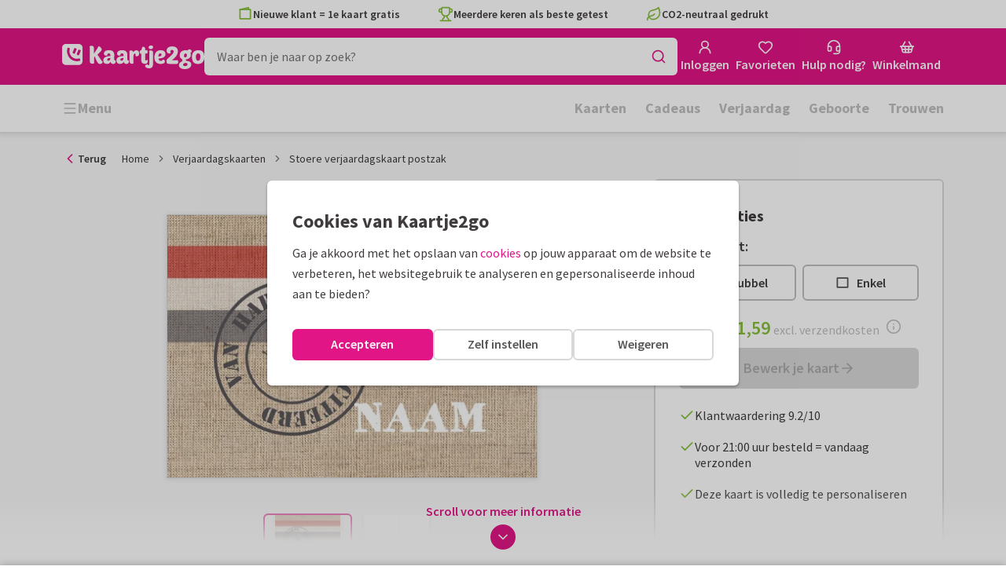

--- FILE ---
content_type: application/javascript
request_url: https://assets.kaartje2go.nl/assets/js/modern/cardProductDetail.21faf3c3337710b3edd.js
body_size: 28797
content:
/*! For license information please see cardProductDetail.21faf3c3337710b3edd.js.LICENSE.txt */
try{!function(){var e="undefined"!=typeof window?window:"undefined"!=typeof global?global:"undefined"!=typeof globalThis?globalThis:"undefined"!=typeof self?self:{},t=(new e.Error).stack;t&&(e._sentryDebugIds=e._sentryDebugIds||{},e._sentryDebugIds[t]="717725fc-757d-4fb8-a9c8-a30d50665fa6",e._sentryDebugIdIdentifier="sentry-dbid-717725fc-757d-4fb8-a9c8-a30d50665fa6")}()}catch(e){}!function(){try{var e="undefined"!=typeof window?window:"undefined"!=typeof global?global:"undefined"!=typeof globalThis?globalThis:"undefined"!=typeof self?self:{};e._sentryModuleMetadata=e._sentryModuleMetadata||{},e._sentryModuleMetadata[(new e.Error).stack]=function(e){for(var t=1;t<arguments.length;t++){var r=arguments[t];if(null!=r)for(var i in r)r.hasOwnProperty(i)&&(e[i]=r[i])}return e}({},e._sentryModuleMetadata[(new e.Error).stack],{"_sentryBundlerPluginAppKey:react-frontend":!0})}catch(e){}}(),function(){try{("undefined"!=typeof window?window:"undefined"!=typeof global?global:"undefined"!=typeof globalThis?globalThis:"undefined"!=typeof self?self:{}).SENTRY_RELEASE={id:"react-frontend@2026.01.19"}}catch(e){}}(),(globalThis.__LOADABLE_LOADED_CHUNKS__=globalThis.__LOADABLE_LOADED_CHUNKS__||[]).push([[2701],{903(e,t,r){r.d(t,{L:()=>m});var i=r(34164),n=r(37279),o=r(74848);function s(e){let{children:t}=e;return t?(0,o.jsx)("div",{className:"product-image__delete",children:t}):null}var a=r(37848),l=r(50015),c=r(61448);const d=["className","children","darkHover","labelElement","descriptionElement","deleteElement","productItemTestId","productSubtypeId"];function u(e,t){var r=Object.keys(e);if(Object.getOwnPropertySymbols){var i=Object.getOwnPropertySymbols(e);t&&(i=i.filter(function(t){return Object.getOwnPropertyDescriptor(e,t).enumerable})),r.push.apply(r,i)}return r}function p(e){for(var t=1;t<arguments.length;t++){var r=null!=arguments[t]?arguments[t]:{};t%2?u(Object(r),!0).forEach(function(t){v(e,t,r[t])}):Object.getOwnPropertyDescriptors?Object.defineProperties(e,Object.getOwnPropertyDescriptors(r)):u(Object(r)).forEach(function(t){Object.defineProperty(e,t,Object.getOwnPropertyDescriptor(r,t))})}return e}function v(e,t,r){return(t=function(e){var t=function(e,t){if("object"!=typeof e||!e)return e;var r=e[Symbol.toPrimitive];if(void 0!==r){var i=r.call(e,t||"default");if("object"!=typeof i)return i;throw new TypeError("@@toPrimitive must return a primitive value.")}return("string"===t?String:Number)(e)}(e,"string");return"symbol"==typeof t?t:t+""}(t))in e?Object.defineProperty(e,t,{value:r,enumerable:!0,configurable:!0,writable:!0}):e[t]=r,e}function m(e){let{className:t,children:r,darkHover:u,labelElement:v,descriptionElement:m,deleteElement:g,productItemTestId:f,productSubtypeId:b}=e,h=function(e,t){if(null==e)return{};var r,i,n=function(e,t){if(null==e)return{};var r={};for(var i in e)if({}.hasOwnProperty.call(e,i)){if(-1!==t.indexOf(i))continue;r[i]=e[i]}return r}(e,t);if(Object.getOwnPropertySymbols){var o=Object.getOwnPropertySymbols(e);for(i=0;i<o.length;i++)r=o[i],-1===t.indexOf(r)&&{}.propertyIsEnumerable.call(e,r)&&(n[r]=e[r])}return n}(e,d);const y=b&&n.kw[b],j=u&&(void 0!==h.to||"function"===typeof h.onClick),P=(0,i.A)({[`is--${y}`]:y},t);return(0,o.jsx)(l.B,{darkHover:j,children:(0,o.jsxs)(a.a,{className:P,children:[(0,o.jsxs)(c.C,p(p({},h),{},{children:[v,(0,o.jsx)(s,{children:g}),r]})),m]})})}},4100(e,t,r){r.d(t,{A:()=>a});var i=r(34164),n=r(96540),o=r(74848);const s=e=>{let{className:t,ambianceColor:r,extrasElement:n,headingElement:s,productElement:a,sidebarElement:l}=e;const c=(0,i.A)("pdp-top has--background",{"has--extras":n},t);return(0,o.jsxs)("div",{className:c,style:{"--pdp-top-bg":r},children:[(0,o.jsx)("div",{className:"pdp-top__background"}),s?(0,o.jsx)("div",{className:"pdp-top__heading",children:s}):null,a?(0,o.jsx)("div",{className:"pdp-top__cardviewer pdp-top__product",children:a}):null,n?(0,o.jsx)("div",{className:"pdp-top__extras m-top",children:n}):null,(0,o.jsx)("div",{className:"pdp-top__sidebar",children:l})]})},a=(0,n.memo)(s)},5803(e,t,r){r.d(t,{b:()=>g});r(74423),r(21699);var i=r(88215),n=r(9099),o=r(48535),s=r(19599),a=r(56876),l=r(59022),c=r(36926),d=r(94636),u=r(14586);function p(e,t){var r=Object.keys(e);if(Object.getOwnPropertySymbols){var i=Object.getOwnPropertySymbols(e);t&&(i=i.filter(function(t){return Object.getOwnPropertyDescriptor(e,t).enumerable})),r.push.apply(r,i)}return r}function v(e){for(var t=1;t<arguments.length;t++){var r=null!=arguments[t]?arguments[t]:{};t%2?p(Object(r),!0).forEach(function(t){m(e,t,r[t])}):Object.getOwnPropertyDescriptors?Object.defineProperties(e,Object.getOwnPropertyDescriptors(r)):p(Object(r)).forEach(function(t){Object.defineProperty(e,t,Object.getOwnPropertyDescriptor(r,t))})}return e}function m(e,t,r){return(t=function(e){var t=function(e,t){if("object"!=typeof e||!e)return e;var r=e[Symbol.toPrimitive];if(void 0!==r){var i=r.call(e,t||"default");if("object"!=typeof i)return i;throw new TypeError("@@toPrimitive must return a primitive value.")}return("string"===t?String:Number)(e)}(e,"string");return"symbol"==typeof t?t:t+""}(t))in e?Object.defineProperty(e,t,{value:r,enumerable:!0,configurable:!0,writable:!0}):e[t]=r,e}class g{static setExperiments(e){this.experiments=e}static filterQueryParams(){let e=arguments.length>0&&void 0!==arguments[0]?arguments[0]:{},t=arguments.length>1&&void 0!==arguments[1]?arguments[1]:[];return(0,o.l)(e,e=>!t.includes(e))}static handleServerSideAbTest(e,t,r){if(t||r)return!1;const i=this.experiments.findByName(e);if(!i||!i.bucket)return!1;if(!i.isAssigned()){const e=i.assign();this.experiments.assign(i,e);const t=this.experiments.cookie.asString();(0,c.V)()&&d.W.setClientSideCookie(u.j.cookieName,t,{maxAge:t?u.j.cookieOptions.maxAge:-1,sameSite:u.j.cookieOptions.sameSite})}return!!i.isVariation()&&i.bucket}static filterParams(e){let t=arguments.length>1&&void 0!==arguments[1]?arguments[1]:"",r=arguments.length>2&&void 0!==arguments[2]&&arguments[2],i=arguments.length>3&&void 0!==arguments[3]&&arguments[3];const o=v(v({},(0,n.J)(t)),{},{include:["layouts.widgets","metatags","product_subtypes"],pageId:e}),s=!o.bucket&&this.handleServerSideAbTest(e,r,i);return s&&(o.bucket=s),this.filterQueryParams(o,["preview","bucket","sort",r?"":"page","pageId","include"])}static get(e,t){let r=arguments.length>2&&void 0!==arguments[2]?arguments[2]:"",n=arguments.length>3&&void 0!==arguments[3]?arguments[3]:{},o=arguments.length>4&&void 0!==arguments[4]&&arguments[4],l=arguments.length>5&&void 0!==arguments[5]&&arguments[5];a.q.captureBreadcrumb("action","PageService.get",{pageSlug:e,locale:t,params:r,isCatalogAll:o,isCatalogSearch:l});const c=this.filterParams(e,r,o,l);return s.G.get(i.vF,c,n)}static getContentPage(e,t){return a.q.captureBreadcrumb("action","PageService.getContentPage",{alias:e}),s.G.get(i.N40,{alias:e},t)}static getProductPage(e,t){return a.q.captureBreadcrumb("action","PageService.getProductPage",{categorySlug:e}),s.G.get(i.edZ,{categorySlug:e},t)}}g.experiments=new l.W([])},6845(e,t,r){r.d(t,{A:()=>i});const i=(0,r(96540).createContext)({cards:void 0,categories:void 0,products:void 0,productDesigns:void 0,portals:void 0,pricingOverviews:void 0,productSubtypes:void 0,sampleTexts:void 0,testimonials:void 0,widgets:void 0,widgetPagination:void 0,isFetching:!1,isLoading:!1,statusCode:void 0,pageLayout:void 0,refetch:void 0,pageType:"cms"})},8226(e,t,r){r.d(t,{B:()=>n});r(26910);var i=r(77151);const n=(e,t)=>t?Object.keys(e).sort((r,n)=>{const o=(0,i.J)(e[r],t,!1),s=(0,i.J)(e[n],t,!1);return o<s?-1:o>s?1:0}).map(t=>e[t]):[]},11340(e,t,r){r.d(t,{A:()=>i});r(23792),r(3362),r(62953);const i=(0,r(80243).Ay)({resolved:{},chunkName:()=>"contentModal",isReady(e){const t=this.resolve(e);return!0===this.resolved[t]&&!!r.m[t]},importAsync:()=>Promise.all([r.e(312),r.e(705)]).then(r.bind(r,96256)),requireAsync(e){const t=this.resolve(e);return this.resolved[t]=!1,this.importAsync(e).then(e=>(this.resolved[t]=!0,e))},requireSync(e){const t=this.resolve(e);return r(t)},resolve:()=>96256},{resolveComponent:e=>e.ContentModal})},12692(e,t,r){r.d(t,{A:()=>n});var i=r(13647);const n=e=>{let{modalName:t,payloadCheck:r,children:n}=e;return(0,i.t)(t,r)&&n}},15804(e,t,r){r.d(t,{j:()=>i,m:()=>n});const i="easter-2025",n=["paaskaarten","fotokaarten","osterkarten","fotokarten"]},16416(e,t,r){r.d(t,{b:()=>i});class i{constructor(){this.breadcrumbs=void 0,this.breadcrumbs=[{text:"Home",to:"/"}]}addCrumb(e,t){this.breadcrumbs.push({text:e,to:t})}getBreadcrumbs(){return this.breadcrumbs}}},20891(e,t,r){r.d(t,{W:()=>i});const i=["geboortekaartjes","geburtskarten"]},22313(e,t,r){r.d(t,{n:()=>n});var i=r(37279);function n(e){return e===i.gM.PERSONALISABLE_STICKER?{width:42,height:42}:null}},24136(t,r,i){i.r(r),i.d(r,{CardProductDetailWrapper:()=>Vi});var n=i(3433),o=(i(74423),i(23792),i(72712),i(3362),i(21699),i(62953),i(96540)),s=i(40961),a=i(55992),l=i(74804),c=i(8803),d=i(37892),u=i(37279),p=i(21578),v=i(26323),m=i(99528),g=i(39716),f=i(25593),b=i(37817),h=i(45180),y=i(69495),j=i(73905),P=i(44702),x=i(78900),O=i(56460),A=i(16416),S=i(17132),w=i(15803),C=i(14391),N=i(97438),I=i(22236),E=i(28664),_=i(74848);function D(e,t){var r=Object.keys(e);if(Object.getOwnPropertySymbols){var i=Object.getOwnPropertySymbols(e);t&&(i=i.filter(function(t){return Object.getOwnPropertyDescriptor(e,t).enumerable})),r.push.apply(r,i)}return r}function k(e){for(var t=1;t<arguments.length;t++){var r=null!=arguments[t]?arguments[t]:{};t%2?D(Object(r),!0).forEach(function(t){T(e,t,r[t])}):Object.getOwnPropertyDescriptors?Object.defineProperties(e,Object.getOwnPropertyDescriptors(r)):D(Object(r)).forEach(function(t){Object.defineProperty(e,t,Object.getOwnPropertyDescriptor(r,t))})}return e}function T(e,t,r){return(t=function(e){var t=function(e,t){if("object"!=typeof e||!e)return e;var r=e[Symbol.toPrimitive];if(void 0!==r){var i=r.call(e,t||"default");if("object"!=typeof i)return i;throw new TypeError("@@toPrimitive must return a primitive value.")}return("string"===t?String:Number)(e)}(e,"string");return"symbol"==typeof t?t:t+""}(t))in e?Object.defineProperty(e,t,{value:r,enumerable:!0,configurable:!0,writable:!0}):e[t]=r,e}const F={[u.gM.FOIL_PRINT]:void 0,[u.gM.ROUNDED_CORNERS]:void 0},L=e=>{var t,r,i,D,T,L,M;let{children:R,isSample:B=!1}=e;const z=(0,w.U)(),U=(0,g.A)(),q=(0,n.zy)(),$=(0,h.D)(),G=(0,y.Y)(),{slug:W="",category:K=""}=(0,n.g)(),H=(0,I.x)("disable-single-square"),[X,V]=(0,o.useState)(()=>void 0!==(0,N.Q)(U)),Q=!B&&"true"===(0,p.Ri)("SCHEDULED_SUBORDER_COOKIE_NAME"),[Y,J]=(0,o.useState)(Q),[Z,ee]=(0,o.useState)(void 0),[te,re]=(0,o.useState)(),{getCategoryBySlug:ie}=(0,d.A)(),ne=K?ie(K):void 0,{slug:oe,oneToMany:se=!1}=(null===ne||void 0===ne?void 0:ne.attributes)||{},ae=se?a.zN.BOX:a.zN.DIRECT,le={slug:W,url:q.pathname,category:oe,shipType:ae};(0,v.$n)(async e=>{const t=(0,x.S)(U),r=(0,p.Ri)("PERSONALIZED_AGE_COOKIE_NAME",U);await e.prefetchQuery({queryKey:l.BI.withParams(le,B,t,r),queryFn:()=>(0,c.r)(le,B,t,r,U)})});const{card:ce,cardId:de,cardProducts:ue,cardImages:pe,cardPrices:ve,cardSetIds:me,cardSetCards:ge,cardSetImage:fe,cardAmbianceImage:be,cardImpressionImage:he,cardSetTitle:ye,cardTags:je,designer:Pe,donation:xe,envelopeSeal:Oe,envelopeSealProductDesign:Ae,isFetching:Se,isLoading:we,isPersonalized:Ce,metatags:Ne,pdpDefaultCardProducts:Ie,preferredProducts:Ee,pricingOverviews:_e,products:De,productDesigns:ke,productTags:Te,refetch:Fe,productSubtypes:Le,redirectLocation:Me,statusCode:Re,cardProductsByProductSubtypeId:Be,tierPrices:ze}=(0,c.A)(le,B),{disableFoilPrint:Ue}=(0,O.f)(null===ce||void 0===ce||null===(t=ce.attributes)||void 0===t?void 0:t.categorySlug),[qe,$e]=(0,o.useState)(()=>null===ce||void 0===ce?void 0:ce.attributes.pagesAmount),[Ge,We]=(0,o.useState)(()=>qe&&(null===Ie||void 0===Ie?void 0:Ie[qe].cardproduct.id)||void 0),[Ke,He]=(0,o.useState)(()=>qe&&(null===Ie||void 0===Ie?void 0:Ie[qe].productSubtypeId)),[Xe,Ve]=(0,o.useState)(()=>Ke&&Be[Ke]||[]),Qe=!!(Y&&te&&Ke),Ye=(0,o.useRef)(null);(0,o.useEffect)(()=>{Ue&&J(!0)},[Ue]);const{cardproducts:Je,cardProductsByProductSubtypeId:Ze,isFetching:et,isFetched:tt,pricingOverviews:rt,products:it,tierPrices:nt}=(0,m.A)({shipType:ae,subtypeId:Ke,productId:Ge,quantity:te,includeTierPrices:!0,selectedFinishingProducts:Z&&Object.values(Z).filter(Boolean)||void 0},{gcTime:f.iW,staleTime:1/0},Qe),ot=Qe&&tt,st=ce&&(null===Ie||void 0===Ie?void 0:Ie[ce.attributes.pagesAmount].cardproduct.id)||void 0,at=(0,o.useMemo)(()=>Ge||st||void 0,[Ge,null===ce||void 0===ce?void 0:ce.attributes.pagesAmount,Ie]),lt=at===st,ct=Je||ue,dt=Ze||Be,ut=it||De,pt=nt||ze,vt=(0,o.useMemo)(()=>{if(!at)return;const e=null===ct||void 0===ct?void 0:ct[at];return e?e.attributes.currentCardDimensions:void 0},[at]),mt=null!==ce&&void 0!==ce&&ce.attributes.slug?(0,P.l)(["pdp",ce.attributes.slug]):void 0;function gt(){!Y&&J(!0)}const ft=e=>{if(at)return ot?null===Je||void 0===Je?void 0:Je[e||at]:null===ue||void 0===ue?void 0:ue[e||at]},bt=e=>{if(e)return ot?null===rt||void 0===rt?void 0:rt[e]:null===_e||void 0===_e?void 0:_e[e]},ht=e=>{var t;if(!e)return 1;const r=null===ne||void 0===ne||null===(t=ne.attributes)||void 0===t?void 0:t.defaultQuantity,i=(e=>{var t;const r=ft(e),i=null===r||void 0===r||null===(t=r.relationships)||void 0===t||null===(t=t.pricingOverviews)||void 0===t||null===(t=t.data)||void 0===t?void 0:t[0].id;return i?bt(i):void 0})(e);return(null===i||void 0===i?void 0:i.attributes.quantity)||r||1},yt=e=>{var t,r;const i=ft(e),n=(null===i||void 0===i||null===(t=i.meta)||void 0===t?void 0:t.sortedTierPrices)||(null===i||void 0===i||null===(r=i.relationships)||void 0===r||null===(r=r.tierPrices)||void 0===r||null===(r=r.meta)||void 0===r?void 0:r.sortedCollection)||[];return n.length?n.map(e=>(e=>{if(e)return ot?null===nt||void 0===nt?void 0:nt[e]:null===ze||void 0===ze?void 0:ze[e]})(e)).filter(Boolean):[]},jt=e=>{var t;const r={[u.gM.FOIL_PRINT]:void 0,[u.gM.ROUNDED_CORNERS]:void 0};if(!at||Q)return r;return((null===ue||void 0===ue||null===(t=ue[e||at])||void 0===t||null===(t=t.relationships)||void 0===t||null===(t=t.finishingProducts)||void 0===t?void 0:t.data)||[]).reduce((e,t)=>{var r;const i=null===De||void 0===De?void 0:De[t.id],n=null===i||void 0===i||null===(r=i.relationships)||void 0===r||null===(r=r.productSubtypes)||void 0===r||null===(r=r.data)||void 0===r?void 0:r.id,o=n?u.Mg[n]:void 0;return i&&o?(e[o]=i,e):e},r)};function Pt(e){let t=!(arguments.length>1&&void 0!==arguments[1])||arguments[1];const r=jt(e||at),i=Object.entries(r).reduce((e,r)=>{var i;let[n,o]=r;const s=u.Mg[n];return t?null!==o&&void 0!==o&&null!==(i=o.meta)&&void 0!==i&&i.preselectedByDesigner&&(e[s]=null===o||void 0===o?void 0:o.id):e[s]=void 0!==(null===Z||void 0===Z?void 0:Z[s])?null===o||void 0===o?void 0:o.id:void 0,e},k({},F));return Ue&&(i[u.gM.FOIL_PRINT]=void 0),i}const xt=null===ce||void 0===ce?void 0:ce.attributes.cardFormat,Ot=xt&&qe?S.Y.isSingleRectangleCard(qe,xt):void 0,At=(Oe||Ae)&&se&&!Ot||!1,St=void 0!==xe||!1,wt=(0,o.useMemo)(()=>jt(),[at,De,ue]),Ct=(0,o.useMemo)(()=>Z||Pt(),[Z]),Nt=void 0!==(null===Ct||void 0===Ct?void 0:Ct[u.gM.FOIL_PRINT]),It=void 0!==(null===Ct||void 0===Ct?void 0:Ct[u.gM.ROUNDED_CORNERS]),Et=(0,o.useMemo)(()=>{const e=H&&xt===C.mH,t=!!(Ie&&Object.keys(Ie).length>1);return!e&&t},[H,xt,Ie]),_t=(0,o.useMemo)(()=>void 0!==(null===wt||void 0===wt?void 0:wt[u.gM.FOIL_PRINT]),[wt]),Dt=(0,o.useMemo)(()=>function(){var e;const t=null===Oe||void 0===Oe||null===(e=Oe.relationships)||void 0===e||null===(e=e.products)||void 0===e||null===(e=e.data)||void 0===e?void 0:e[0].id;return t?null===ut||void 0===ut?void 0:ut[t]:void 0}(),[Oe,ut]),kt=(0,o.useMemo)(()=>{if(ct)return Object.values(ct).filter(e=>(null===e||void 0===e?void 0:e.attributes.pagesAmount)===qe).find(e=>{var t;return null===(t=e.meta)||void 0===t?void 0:t.isDefaultSize})},[ct,qe]),Tt=(0,o.useMemo)(()=>{if(!ce||!ne)return[];const e=new A.b;return K&&e.addCrumb(ne.attributes.name,ne.attributes.url),e.addCrumb(ce.attributes.title),e.getBreadcrumbs()},[ce,ne]);(0,o.useEffect)(()=>{if(ce){const e=ce.attributes.pagesAmount,t=null===Ie||void 0===Ie?void 0:Ie[e].cardproduct.id,r=Q?1:ht(t);$e(e),We(t),He(null===Ie||void 0===Ie?void 0:Ie[e].productSubtypeId),r&&re(r)}},[null===ce||void 0===ce?void 0:ce.id]),(0,o.useEffect)(()=>{(null===ce||void 0===ce?void 0:ce.id)!==Ye.current&&(ee(Pt()),Ye.current=null===ce||void 0===ce?void 0:ce.id)},[at]),(0,o.useEffect)(()=>{Se||et||!Ke||Ve(dt[Ke]||[])},[Se,et,Ke]);const Ft=(0,o.useMemo)(()=>{if(te)return te;if(!ce)return 1;const e=null===ce||void 0===ce?void 0:ce.attributes.pagesAmount,t=null===Ie||void 0===Ie?void 0:Ie[e].cardproduct.id;return Q?1:ht(t)||1},[null===ce||void 0===ce?void 0:ce.attributes.pagesAmount,te,Q]),Lt=(0,o.useMemo)(()=>{if(vt&&xt)return C.rm.includes(xt)?vt[0]:vt[1]},[vt,xt]),Mt=(0,o.useMemo)(()=>{if(!kt)return;const{currentCardDimensions:e}=kt.attributes;return e},[kt]),Rt=(0,o.useMemo)(()=>{if(Mt&&xt)return C.rm.includes(xt)?Mt[0]:Mt[1]},[Mt,xt]),Bt=(0,j.X)(null===ne||void 0===ne?void 0:ne.attributes.oneToMany),zt=ce&&Bt&&ne?{id:Number(ce.id),sku:void 0,type:B?"sample-card":"postcard",attributes:{brand:null!==(r=null===Pe||void 0===Pe?void 0:Pe.attributes.name)&&void 0!==r?r:void 0,shape:ce.attributes.cardFormat,size:void 0,variant:void 0,name:null!==(i=ce.attributes.title)&&void 0!==i?i:void 0,category_name:null!==(D=null===ne||void 0===ne?void 0:ne.attributes.name)&&void 0!==D?D:void 0,category_slug:null!==(T=null===ne||void 0===ne?void 0:ne.attributes.slug)&&void 0!==T?T:void 0,category_type:null!==(L=(0,j.X)(null===ne||void 0===ne?void 0:ne.attributes.oneToMany))&&void 0!==L?L:void 0,slug:null!==(M=ce.attributes.slug)&&void 0!==M?M:void 0}}:void 0,Ut=(null===ce||void 0===ce?void 0:ce.attributes.cardFormat)&&S.Y.isSpecialShapeCard(ce.attributes.cardFormat)&&X||!1,qt={breadcrumbs:Tt,card:ce,cardId:de,cardImages:pe,cardPrices:ve,cardProducts:ct,cardSetIds:me,cardSetCards:ge,cardSetImage:fe,cardSetTitle:ye,cardAmbianceImage:be,cardImpressionImage:he,cardTags:je,category:ne,cardSizeDimension:Lt,designer:Pe,donation:xe,envelopeSeal:Oe,envelopeSealProduct:Dt,envelopeSealProductDesign:Ae,finishingProducts:wt,hasCardPagesOption:Et,hasFoilPrintOption:_t,hasGift:X,hasFoilPrint:Nt,hasImpressionTiles:(null===ne||void 0===ne?void 0:ne.attributes.hasImpressionTiles)||!1,hasRoundedCorners:It,isFetching:Se,isFetchingPrices:et,isLoading:we,isOneToMany:se,isSample:B,isPersonalized:Ce,isDefaultCardProductSelected:lt,isUnavailableWithGift:Ut,itemListId:mt,redirectLocation:Me,metatags:Ne,pdpDefaultCardProducts:Ie,productSubtypes:Le,refetch:Fe,preferredCardSizeDimension:Rt,preferredCardProduct:kt,preferredProducts:Ee,selectedCardProductId:at,selectedFinishingProducts:Ct,selectedPagesAmount:qe,selectedQuantity:Ft,shipType:ae,sortedCardProducts:Xe,statusCode:Re,dimensions:vt,showEnvelopeSealBox:At,showDonationBox:St,tierPrices:pt,ga4ProductData:zt,getPricingOverviewByProductId:function(e){var t;let r=arguments.length>1&&void 0!==arguments[1]&&arguments[1];const i=r?De:ut,n=null===i||void 0===i||null===(t=i[e])||void 0===t||null===(t=t.relationships)||void 0===t||null===(t=t.pricingOverviews)||void 0===t||null===(t=t.data)||void 0===t?void 0:t[0].id;if(n)return r?null===_e||void 0===_e?void 0:_e[n]:bt(n)},getPricingOverview:bt,getProductDesignBySubtypeId:function(e){const t=Object.values(ke||{});return null===t||void 0===t?void 0:t.find(t=>{var r;return(null===(r=t.meta)||void 0===r?void 0:r.productSubtypeId)===Number(e)})},getProductByDesignId:function(e){var t;const r=null===ke||void 0===ke?void 0:ke[e];if(!r)return;const i=null===(t=r.relationships)||void 0===t||null===(t=t.products)||void 0===t||null===(t=t.data)||void 0===t?void 0:t.id;return i?null===ut||void 0===ut?void 0:ut[i]:void 0},getCardPrices:function(){var e;let t=arguments.length>0&&void 0!==arguments[0]&&arguments[0];const r=z.paidSamplePrices[G],i=$&&t?{totalAmount:b.bi,pricePerUnit:b.bi,locale:G}:{totalAmount:r,pricePerUnit:r,locale:G},n=ft(),o=bt(null===n||void 0===n||null===(e=n.relationships)||void 0===e||null===(e=e.pricingOverviews)||void 0===e||null===(e=e.data)||void 0===e?void 0:e[0].id);if(n&&!o)throw new Error("No pricing overview found for card product");if(!o)return{};const{prices:s,shipping:l}=o.attributes,c=s.loggedOut.totalAmount,d=s.loggedOut.pricePerUnit,u=B?i:s.loggedIn,p=l&&l[0],v=null===p||void 0===p?void 0:p.totalAmount,{pricePerUnit:m,totalAmount:g}=u||{};return{oldPrice:c,oldPricePerUnit:d,totalAmount:g,pricePerUnit:m,price:ae===a.zN.DIRECT?g:m,shippingCost:v,regularPricePerUnit:s.loggedIn.pricePerUnit,samplePricePerUnit:r}},getCardTierPrices:yt,getCardTierPriceSteps:e=>{const t=yt(e);if(!t.length)return[];const r=[];return t.forEach((e,i)=>{const{prices:n,quantity:o}=e.attributes,s=n.loggedIn.pricePerUnit;if(!s)return;const a=t[i+1];r.push({step:a?`${o}\u2013${a.attributes.quantity-1}`:`${o}+`,price:s})}),r},selectPagesAmount:e=>{const t=null===Ie||void 0===Ie?void 0:Ie[e].cardproduct.id,r=null===Ie||void 0===Ie?void 0:Ie[e].productSubtypeId;(0,s.flushSync)(()=>{$e(e),He(r),We(t),ee(Pt(t,!1))}),gt()},selectQuantity:e=>{(0,s.flushSync)(()=>{re(e)}),gt()},selectFinishingProduct:function(e,t){let r=!(arguments.length>2&&void 0!==arguments[2])||arguments[2];Ue&&e===u.gM.FOIL_PRINT&&(t=void 0),ee(r=>k(k({},r),{},{[e]:t})),r&&gt()},handleHasGift:e=>V(e),setSelectedCardProductId:We,getProductTagsCmsLinks:function(){return Te&&Object.values(Te).filter(e=>void 0!==e.attributes.matchingCmsPage)||[]}};return(0,_.jsx)(E.A,{value:qt,children:R})};var M=i(28312),R=(i(89463),i(49975)),B=(i(76429),i(98383)),z=i(74555),U=i(29002),q=i(84832),$=i(42600),G=(i(27495),i(5746),i(48408),i(32017)),W=i.n(G),K=i(76727),H=i(34164),X=i(44471),V=i(56876),Q=i(38258),Y=i(58794),J=i(62479),Z=i(97213),ee=i(75107),te=i(72102),re=i(10815),ie=i(66757),ne=i(13657),oe=i(76244);const se="pdpTierPriceInfoModal",ae=e=>{let{cardproductId:t,isCollapsed:r,setIsCollapsed:i}=e;const{t:n}=(0,R.Bd)(),s=(0,y.Y)(),{isFetching:a,getCardTierPriceSteps:l}=(0,Q.A)(),c=l(t);if(a)return(0,_.jsx)(q.A,{text:`${n("Fetching prices")} ...`});if(null===c||void 0===c||!c.length)return null;const d=(0,H.A)("card-price-scale__table text--grey-700",{"is--open":!r});return(0,_.jsxs)(o.Fragment,{children:[(0,_.jsxs)("div",{className:d,children:[(0,_.jsxs)(K.XI,{striped:!0,children:[(0,_.jsx)(K.nd,{children:(0,_.jsxs)(K.Hj,{border:"bottom",children:[(0,_.jsx)(K.nA,{className:"px-6",head:!0,width:"80%",children:(0,_.jsx)("strong",{className:"text-base",children:n("Amount")})}),(0,_.jsx)(K.nA,{className:"px-6",head:!0,children:(0,_.jsx)(ie.A,{className:"card-price-scale__info text--grey-700",icon:(0,_.jsx)(Z.A,{className:"size-4"}),modal:se,children:(0,_.jsx)("strong",{children:n("Price p/pc")})})})]})}),(0,_.jsx)(K.BF,{children:c.map((e,r)=>{let{step:i,price:n}=e;return(0,_.jsxs)(K.Hj,{children:[(0,_.jsx)(K.nA,{className:"px-6 py-2",children:i}),(0,_.jsx)(K.nA,{className:"px-6",children:n})]},`TierPriceStep:${t}:${i}`)})})]}),!!i&&(0,_.jsx)(oe.A,{variant:"link",icon:r?(0,_.jsx)(ee.A,{}):(0,_.jsx)(te.A,{}),iconAlignment:"left",underline:!1,className:"card-price-scale__opener",onClick:()=>{null===i||void 0===i||i(e=>!e)},children:n(r?"Show more":"Show less")})]}),(0,_.jsx)(ne.A,{modalName:se,title:n("Price information"),children:(0,_.jsx)("p",{children:(0,_.jsxs)(R.x6,{i18nKey:"PDP_TIER_PRICE_INFO",children:["Info text. See our ",(0,_.jsx)(re.A,{to:{pathname:(0,M.a)(s,"PRICES")},children:"prices"})," page for more information"]})})})]})},le=e=>{let{selectedPagesAmount:t,selectedCardProductId:r,isCollapsible:i=!0}=e;const[n,s]=(0,o.useState)(r),[a,l]=(0,o.useState)(i),{card:c,category:d,sortedCardProducts:p,selectedFinishingProducts:v}=(0,Q.A)();if((0,o.useEffect)(()=>{!(void 0!==p.find(e=>e.id===n))&&p.length&&s(p[0].id)},[p]),!c||!p.length)return null;const m=n||p[0].id,g=(null===d||void 0===d?void 0:d.attributes.oneToMany)||!1;const f=e=>{const t=(0,J.S)(e.attributes.currentCardDimensions);return(0,_.jsx)(Y.default,{alt:e.attributes.sizeDescription,cardFormat:c.attributes.cardFormat,pagesAmount:"single",className:"card-sizes__image",imageUrl:c.attributes.images.front||"",size:t,isRounded:void 0!==(null===v||void 0===v?void 0:v[u.gM.ROUNDED_CORNERS]),showRelativeSize:!0,gateWayDimension:C.We[c.attributes.cardFormat].width})};return(0,_.jsx)("div",{className:"card-price-scale",children:g?(0,_.jsxs)(K.tU,{id:`card-sizes-${null===c||void 0===c?void 0:c.id}`,defaultValue:p[0].id,onTabChange:function(e){s(e),V.q.captureBreadcrumb("ui","Tier prices > Change size",{size:e,cardFormat:null===c||void 0===c?void 0:c.attributes.cardFormat,pagesAmount:t})},alwaysOpen:!0,children:[(0,_.jsx)(K.wb,{className:"card-sizes",children:p.map((e,t)=>(0,_.jsxs)("div",{className:"card-sizes__col",children:[f(e),(0,_.jsx)(K.oz,{label:e.attributes.sizeDescription,value:e.id,spread:!0})]},`card-sizes:Col:${e.id}`))}),p.map(e=>(0,_.jsx)(K.Kp,{value:e.id,noPadding:!0,children:(0,_.jsx)(ae,{cardproductId:m,isCollapsed:a,setIsCollapsed:i?l:void 0})},`card-sizes:TabPanel:${e.id}`))]}):(0,_.jsx)("div",{className:"card-sizes",children:p.map(e=>(0,_.jsxs)("div",{className:"card-sizes__col",children:[f(e),(0,_.jsx)("div",{className:"card-sizes__size",children:e.attributes.sizeDescription})]},`card-sizes:Col:${e.id}`))})})};var ce=i(66501),de=i(54507),ue=i(80243);const pe=(0,ue.Ay)({resolved:{},chunkName:()=>"cardSpecificationsAccordion",isReady(e){const t=this.resolve(e);return!0===this.resolved[t]&&!!i.m[t]},importAsync:()=>i.e(5303).then(i.bind(i,92607)),requireAsync(e){const t=this.resolve(e);return this.resolved[t]=!1,this.importAsync(e).then(e=>(this.resolved[t]=!0,e))},requireSync(e){const t=this.resolve(e);return i(t)},resolve:()=>92607});pe.displayName="CardSpecificationsAccordion";const ve=pe,me=(0,o.memo)(e=>{let{isCarousel:t,producTags:r,category:i,designer:n}=e;const o=(0,y.Y)(),s="shopkeeper"===(null===n||void 0===n?void 0:n.attributes.type)||!1,a=null!==n&&void 0!==n&&n.attributes.showProfilePage?(0,M.a)(o,"DESIGNER_PROFILE",{designer:n.attributes.slug}):void 0,l=s&&n?(0,M.a)(o,"PARTNER_CMS_PAGE",{partner:n.attributes.slug}):void 0;return(0,_.jsxs)("div",{className:(0,H.A)("card-specs__tags",{"is--carousel":t}),children:[i&&i.attributes.name?(0,_.jsx)(K.ab,{small:!0,id:"category-tag",to:i.attributes.url,LinkComponent:i.attributes.url?re.A:void 0,children:i.attributes.name}):null,n&&!s&&n.attributes.name?(0,_.jsx)(K.ab,{small:!0,id:"designer-tag",to:a,LinkComponent:a?re.A:void 0,children:n.attributes.name}):null,n&&s&&n.attributes.name?(0,_.jsx)(K.ab,{small:!0,id:"designer-tag",to:l,LinkComponent:l?re.A:void 0,children:n.attributes.name}):null,null!==r&&void 0!==r&&r.length?r.map(e=>(0,_.jsx)(K.ab,{small:!0,id:`product-tag-${e.id}`,to:e.attributes.matchingCmsPage,LinkComponent:re.A,children:e.attributes.name},`ProductTag:${e.id}`)):null]})},W()),ge=e=>{let{isCarousel:t=!1}=e;const{category:r,designer:i,getProductTagsCmsLinks:n}=(0,Q.A)();return(0,_.jsx)(me,{isCarousel:t,category:r,designer:i,producTags:n()})},fe=(0,o.memo)(ge);var be=i(41748);const he=["className","hidePricesTable"];function ye(e,t){var r=Object.keys(e);if(Object.getOwnPropertySymbols){var i=Object.getOwnPropertySymbols(e);t&&(i=i.filter(function(t){return Object.getOwnPropertyDescriptor(e,t).enumerable})),r.push.apply(r,i)}return r}function je(e){for(var t=1;t<arguments.length;t++){var r=null!=arguments[t]?arguments[t]:{};t%2?ye(Object(r),!0).forEach(function(t){Pe(e,t,r[t])}):Object.getOwnPropertyDescriptors?Object.defineProperties(e,Object.getOwnPropertyDescriptors(r)):ye(Object(r)).forEach(function(t){Object.defineProperty(e,t,Object.getOwnPropertyDescriptor(r,t))})}return e}function Pe(e,t,r){return(t=function(e){var t=function(e,t){if("object"!=typeof e||!e)return e;var r=e[Symbol.toPrimitive];if(void 0!==r){var i=r.call(e,t||"default");if("object"!=typeof i)return i;throw new TypeError("@@toPrimitive must return a primitive value.")}return("string"===t?String:Number)(e)}(e,"string");return"symbol"==typeof t?t:t+""}(t))in e?Object.defineProperty(e,t,{value:r,enumerable:!0,configurable:!0,writable:!0}):e[t]=r,e}const xe=e=>{let{className:t,hidePricesTable:r=!1}=e,i=function(e,t){if(null==e)return{};var r,i,n=function(e,t){if(null==e)return{};var r={};for(var i in e)if({}.hasOwnProperty.call(e,i)){if(-1!==t.indexOf(i))continue;r[i]=e[i]}return r}(e,t);if(Object.getOwnPropertySymbols){var o=Object.getOwnPropertySymbols(e);for(i=0;i<o.length;i++)r=o[i],-1===t.indexOf(r)&&{}.propertyIsEnumerable.call(e,r)&&(n[r]=e[r])}return n}(e,he);const{t:n}=(0,R.Bd)(),s=(0,be.A)(376,{assign:!1}),{card:a,category:l,selectedPagesAmount:c}=(0,Q.A)(),d=(null===l||void 0===l?void 0:l.attributes.oneToMany)||!1;if(!a||!c)return null;const{cardFormat:u,description:p,title:v}=a.attributes,m=S.Y.isLandscapeCard(u)?{size:5,offset:1}:{size:4,offset:2},g=2===(null===s||void 0===s?void 0:s.variant)||4===(null===s||void 0===s?void 0:s.variant)||6===(null===s||void 0===s?void 0:s.variant)?(0,_.jsx)("div",{className:"text-lg sm:text-xl font-bold mb-2",children:n("Product information")}):(0,_.jsx)("h1",{className:"text-lg sm:text-xl font-bold mb-2",children:v}),f=(0,_.jsxs)(o.Fragment,{children:[g,(0,_.jsx)("p",{children:p||""}),(0,_.jsx)(K.B8,{usp:!0,className:"my-5",children:(0,_.jsxs)(K.ck,{className:"gap-2",children:[(0,_.jsx)(X.A,{className:"text--green"}),n("This card can be fully customized")]})}),(0,_.jsx)(fe,{}),!d&&(0,_.jsx)(ve,{cardFormat:u,pagesAmount:c})]}),b=(0,_.jsxs)(o.Fragment,{children:[(0,_.jsx)("div",{className:"text-lg font-bold mb-2",children:n(d?"Sizes and prices":"Sizes")}),(0,_.jsx)(le,{selectedPagesAmount:c})]}),h=(0,H.A)("card-specs",t);return(0,_.jsx)("div",je(je({className:h},i),{},{children:(0,_.jsxs)(ce.A,{children:[(0,_.jsx)(de.A,{xs:12,sm:r?8:6,md:6,children:f}),!r&&(0,_.jsx)(de.A,{xs:{size:12,bottom:!0},sm:6,md:{size:5,offset:1},lg:m,children:b})]})}))},Oe=(0,o.memo)(xe,W());var Ae=i(45275),Se=i(25858),we=i.n(Se);const Ce=e=>{let{className:t,onClick:r,showStickyBar:i,text:n}=e;const{t:s}=(0,R.Bd)(),[a,l]=(0,o.useState)(!0);(0,o.useEffect)(()=>{const e=we()(()=>{l(window.pageYOffset+1.75*window.innerHeight<document.body.clientHeight)},500);return window.addEventListener("scroll",e),()=>{window.removeEventListener("scroll",e)}},[]);const c=(0,H.A)("scroll-indicator",t,{"scroll-indicator--hidden":!a,"scroll-indicator--with-stickybar":i});return(0,_.jsx)("div",{className:c,children:(0,_.jsxs)("button",{type:"button",onClick:e=>{const t=window.pageYOffset||document.documentElement.scrollTop,i=.75*window.innerHeight;(0,Ae.A)(t+i),null===r||void 0===r||r(e)},tabIndex:-1,children:[(0,_.jsx)("span",{className:"scroll-indicator--text",children:n||s("Scroll for more information")}),(0,_.jsx)("span",{className:"scroll-indicator--icon",children:(0,_.jsx)(ee.A,{})})]})})},Ne=(0,o.memo)(Ce,(e,t)=>e.showStickyBar===t.showStickyBar&&e.text===t.text&&e.className===t.className);var Ie=i(56678),Ee=i(20081),_e=i(12692),De=i(13328),ke=i(39277),Te=i(14086),Fe=i(440),Le=i(62643),Me=i(57276),Re=i(70512),Be=i(96642),ze=i(67720),Ue=i(59792),qe=i(70243),$e=i(91772),Ge=i(95445),We=i(11340),Ke=i(903),He=i(7562),Xe=i(98978),Ve=i(87013),Qe=i(26736),Ye=i(98827),Je=i(20891),Ze=i(85074),et=i(61512),tt=i(17638),rt=i(54734),it=i(92185),nt=i(90018),ot=i(28937),st=i(22313),at=i(33575),lt=i(40309);function ct(e,t){var r=Object.keys(e);if(Object.getOwnPropertySymbols){var i=Object.getOwnPropertySymbols(e);t&&(i=i.filter(function(t){return Object.getOwnPropertyDescriptor(e,t).enumerable})),r.push.apply(r,i)}return r}function dt(e){for(var t=1;t<arguments.length;t++){var r=null!=arguments[t]?arguments[t]:{};t%2?ct(Object(r),!0).forEach(function(t){ut(e,t,r[t])}):Object.getOwnPropertyDescriptors?Object.defineProperties(e,Object.getOwnPropertyDescriptors(r)):ct(Object(r)).forEach(function(t){Object.defineProperty(e,t,Object.getOwnPropertyDescriptor(r,t))})}return e}function ut(e,t,r){return(t=function(e){var t=function(e,t){if("object"!=typeof e||!e)return e;var r=e[Symbol.toPrimitive];if(void 0!==r){var i=r.call(e,t||"default");if("object"!=typeof i)return i;throw new TypeError("@@toPrimitive must return a primitive value.")}return("string"===t?String:Number)(e)}(e,"string");return"symbol"==typeof t?t:t+""}(t))in e?Object.defineProperty(e,t,{value:r,enumerable:!0,configurable:!0,writable:!0}):e[t]=r,e}const pt=e=>{let{product:t,productDesign:r,productSubtypeId:i,envelopeSealThumbnail:n,optimizedCardImage:s,prices:a}=e;const l=(0,De._)(),{t:c}=(0,R.Bd)(),d=(0,y.Y)(),{preferredProducts:p,category:v,card:m,dimensions:g,hasRoundedCorners:f,selectedPagesAmount:b,preferredCardSizeDimension:h}=(0,Q.A)(),j=(null===r||void 0===r?void 0:r.attributes.thumbnail)||(null===t||void 0===t?void 0:t.attributes.image),P=t&&i&&(0,Xe.Yg)(i,t.attributes.slug);if(!m||!t||!i||!P||[u.gM.DECORATIONS,u.gM.PAPERCLIP].includes(i))return null;const x=j||(0,Xe.xx)(null===v||void 0===v?void 0:v.attributes.slug),O=(null===r||void 0===r?void 0:r.attributes.thumbnail)||(0,Xe.Vj)(null===v||void 0===v?void 0:v.attributes.slug,d),A=(null===r||void 0===r?void 0:r.attributes.thumbnail)||t.attributes.image||(0,Xe.pR)(null===v||void 0===v?void 0:v.attributes.slug),S=(null===r||void 0===r?void 0:r.attributes.thumbnail)||(0,Xe.n$)(),w=m.attributes.cardFormat,N=null===p||void 0===p?void 0:p[u.gM.SEPARATE_ENVELOPES],I=N?{back:N.attributes.image,front:N.attributes.detailImage,isGrief:!1,isWindowEnvelope:!1,side:"front"}:void 0,E=i===u.gM.ADDRESS_LABEL?c("per sheet"):c("each"),D=(0,Ve.q)(null===a||void 0===a?void 0:a.price),k=(0,u.CR)(i,2),T=a?(0,_.jsx)(lt.X,{title:k||"",price:a.price,oldPrice:a.oldPrice,priceSuffix:E}):null,F=null!==a&&void 0!==a&&a.discountLabel?(0,_.jsx)(He.A,{position:"left",discountLabel:a.discountLabel,isFree:D}):null,L=(()=>{var e,o;if(!w||!b||!m)return null;const a=(0,st.n)(i),l=(null===t||void 0===t||null===(e=t.meta)||void 0===e?void 0:e.width)||(null===a||void 0===a?void 0:a.width),c=(null===t||void 0===t||null===(o=t.meta)||void 0===o?void 0:o.height)||(null===a||void 0===a?void 0:a.height);switch(i){case u.gM.ADDRESS_LABEL:return j?(0,_.jsx)(Qe.A,{isFull:!0,cardSize:h,addressLabel:{image:j,font:C.aK,width:300,hideAddress:!1},envelope:I,imageMultiplier:3,format:w}):null;case u.gM.CARD_LABEL:return l&&c?(0,_.jsx)(ot.A,{isFull:!0,hasFade:!1,categorySlug:null===v||void 0===v?void 0:v.attributes.slug,card:{image:m.attributes.images.front,cardFormat:w,cardSize:h,dimensions:g,isRounded:f,pagesAmount:b,sizeMultiplier:3},cardLabel:{image:A,width:Number(l),height:Number(c),imageMultiplier:3,enablePolling:!1}}):null;case u.gM.FOREX_BOARDS:{const e=!(null===v||void 0===v||!v.attributes.slug)&&Je.W.includes(v.attributes.slug)?"stick":"easel";return(0,_.jsx)(Ye.A,{isFull:!0,format:w,image:s,backgroundType:e,width:300})}case u.gM.INSERTS:return(0,_.jsx)(Ze.A,{isFull:!0,count:3,format:w,image:O,width:300});case u.gM.PERSONALISABLE_STICKER:return(0,_.jsx)(et.A,{isFull:!0,image:x,format:w,width:300});case u.gM.POSTER:return(0,_.jsx)(tt.A,{isFull:!0,image:s,width:300,format:w,hasHanger:!0});case u.gM.ENVELOPE_SEALS:return(0,_.jsx)(rt.A,{isFull:!0,cardSize:h,format:w,image:r?j:n,envelope:dt(dt({},I),{},{side:"back"}),imageMultiplier:6});case u.gM.TILE:return(0,_.jsx)(it.A,{isFull:!0,image:s,format:w,width:300,bezel:"small"});case u.gM.WINDOW_SIGN:return(0,_.jsx)(nt.A,{isFull:!0,leftImage:s,rightImage:s,format:w,width:300});case u.gM.WINE_LABELS:return S?(0,_.jsx)(at.A,{isFull:!0,hasBottle:"zoomed",imageMultiplier:3,image:S,width:Number(l||80),height:Number(c||120)}):null;default:return null}})();return P.alias&&P.modalName&&L?(0,_.jsxs)(o.Fragment,{children:[(0,_.jsx)(Ke.L,{shape:"square",productSubtypeId:i,productItemTestId:`product-extra-${u.o$[i]}`,title:k||"",descriptionElement:T,labelElement:F,onClick:()=>(null===P||void 0===P?void 0:P.modalName)&&l((0,ke.qf)(P.modalName)),children:L}),(0,_.jsx)(_e.A,{modalName:P.modalName,children:(0,_.jsx)(We.A,{alias:P.alias,modalName:P.modalName,size:"medium",side:"right"})})]}):null};var vt=i(84057),mt=i(88157),gt=i(10833),ft=i(43516);function bt(e,t){var r=Object.keys(e);if(Object.getOwnPropertySymbols){var i=Object.getOwnPropertySymbols(e);t&&(i=i.filter(function(t){return Object.getOwnPropertyDescriptor(e,t).enumerable})),r.push.apply(r,i)}return r}function ht(e){for(var t=1;t<arguments.length;t++){var r=null!=arguments[t]?arguments[t]:{};t%2?bt(Object(r),!0).forEach(function(t){yt(e,t,r[t])}):Object.getOwnPropertyDescriptors?Object.defineProperties(e,Object.getOwnPropertyDescriptors(r)):bt(Object(r)).forEach(function(t){Object.defineProperty(e,t,Object.getOwnPropertyDescriptor(r,t))})}return e}function yt(e,t,r){return(t=function(e){var t=function(e,t){if("object"!=typeof e||!e)return e;var r=e[Symbol.toPrimitive];if(void 0!==r){var i=r.call(e,t||"default");if("object"!=typeof i)return i;throw new TypeError("@@toPrimitive must return a primitive value.")}return("string"===t?String:Number)(e)}(e,"string");return"symbol"==typeof t?t:t+""}(t))in e?Object.defineProperty(e,t,{value:r,enumerable:!0,configurable:!0,writable:!0}):e[t]=r,e}const jt=(0,o.memo)(function(){return(0,_.jsx)(gt.A,{breakpoints:{xs:2,sm:4,md:4,lg:4},children:["1","2","3","4"].map(e=>{const t={title:"",uniqueKey:`product-block-extra-${e}`,viewBox:"0 0 175 230"};return(0,_.jsx)("div",{children:(0,_.jsx)(ft.Ay,ht(ht({},t),{},{children:(0,_.jsx)("rect",{x:"0",y:"0",rx:"6",ry:"6",width:175,height:230})}))},`product-block-extra-${e}`)})})});function Pt(){var e;const{t:t}=(0,R.Bd)(),{cardImages:r,category:i,selectedCardProductId:n,getProductDesignBySubtypeId:s,getProductByDesignId:a,envelopeSeal:l,envelopeSealProduct:c,envelopeSealProductDesign:d,cardId:p}=(0,Q.A)(),v=d?a(null===d||void 0===d?void 0:d.id):c,m={price:"0,25",suffix:t("each")},g=(0,o.useRef)(null),f=(0,Re.P)(g,{keepInDom:!0}),{getProductSubtypeByProductId:b,getPriceDataForRelatedProduct:h,isFetching:y,isFetched:j,uniqueCrossSellProducts:P}=(0,vt.A)({cardProductId:n,categoryId:null===i||void 0===i?void 0:i.id,cardId:p},f),x=r?(0,mt._)(null===r||void 0===r?void 0:r.attributes.images.double.front,300):void 0;return j&&0===P.length?null:(0,_.jsxs)("div",{className:"pdp-extras mt-10",ref:g,children:[(0,_.jsx)("div",{className:"h2 m-bottom-half",children:t("CROSS_SELL_PAGE_TITLE")}),!f||y?(0,_.jsx)(jt,{}):(0,_.jsxs)(gt.A,{breakpoints:{xs:2,sm:4,md:4,lg:4},children:[(0,_.jsx)(pt,{prices:m,productDesign:d,product:v,envelopeSealThumbnail:null===l||void 0===l||null===(e=l.attributes)||void 0===e?void 0:e.image,productSubtypeId:u.gM.ENVELOPE_SEALS,optimizedCardImage:x}),P.map(e=>{const t=b(null===e||void 0===e?void 0:e.id),r=t&&s(t.id),i=h(null===e||void 0===e?void 0:e.id);return t?(0,_.jsx)(pt,{prices:i,product:e,productDesign:r,productSubtypeId:u.Mg[t.id],optimizedCardImage:x},null===e||void 0===e?void 0:e.id):null})]})]})}var xt=i(78774),Ot=i(4100),At=i(52883),St=i(20113),wt=i(77676),Ct=i(87616);const Nt=(0,o.memo)(function(e){let{onGiftRemoval:t}=e;const{t:r}=(0,R.Bd)(),{breadcrumbs:i,category:n,isSample:s}=(0,Q.A)(),{name:a,url:l}=(null===n||void 0===n?void 0:n.attributes)||{};return(0,_.jsxs)(o.Fragment,{children:[(0,_.jsx)(St.A,{crumbs:i,hideOnMobile:!0,showBackButton:!0,backButton:{alternativeLocation:l,text:s?a:r("Back"),forceAlternativeLocation:s},className:"breadcrumbs--bg-color"}),(0,_.jsx)(wt.A,{onRemove:t,className:"m-bottom-2x"}),(0,_.jsx)(Ct.A,{className:"m-bottom-2x"})]})});var It=i(63507);const Et=(0,o.memo)(function(){const{donation:e,showDonationBox:t,showEnvelopeSealBox:r}=(0,Q.A)();return t||r?(0,_.jsx)(o.Fragment,{children:t&&e?(0,_.jsx)(It.A,{className:r?"m-bottom":void 0,title:e.attributes.donationTitle,description:e.attributes.description,image:e.attributes.image}):null}):null});var _t=i(84211),Dt=i(73386),kt=i(50205),Tt=i(73257);const Ft=()=>{const{t:e}=(0,R.Bd)();if(!Tt.Q.isConnected()||Tt.Q.versionIsLessThan("2.6.8"))return null;const t=window.location.origin+window.location.pathname,r=(0,H.A)("button--share"),i=(0,_.jsx)(kt.A,{className:"text--magenta"}),n=e("SHARE_BUTTON");return(0,_.jsx)(oe.A,{icon:i,iconAlignment:i?"left":void 0,light:!0,className:r,spread:"always",onClick:async()=>{Tt.Q.postMessage("shareText",{value:t})},children:n})},Lt=(0,o.memo)(Ft);var Mt=i(54992),Rt=i(20181),Bt=i.n(Rt),zt=i(91912),Ut=i(92042);function qt(e){let{className:t,contentModal:r,id:i,isSmall:n,price:s,title:a,testId:l}=e;const c=(0,H.A)("flex flex--space-between flex--v-center",t);return(0,_.jsxs)("div",{className:c,children:[(0,_.jsxs)("div",{className:(0,H.A)("font-semibold text-base",{"sm:text-md":!n}),id:i,children:[a," ",s&&(0,_.jsx)(Ut.A,{className:"text--magenta text-base",prefix:"+",price:s})]}),!!r&&(0,_.jsxs)(o.Fragment,{children:[(0,_.jsx)(ie.A,{aria:r.ariaLabel?{label:r.ariaLabel}:void 0,icon:(0,_.jsx)(Z.A,{className:"text--grey-300"}),modal:r.name,onClick:r.onClick,variant:"link"}),(0,_.jsx)(We.A,{alias:r.alias,modalName:r.name})]})]})}const $t=(0,o.memo)(function(e){let{onExpand:t,productSubtypeId:r}=e;const{t:i}=(0,R.Bd)(),n=(0,be.A)(376,{assign:!1}),{getCardTierPrices:s,selectQuantity:l,selectedQuantity:c,shipType:d}=(0,Q.A)(),u=i("Amount of cards"),p=d===a.zN.BOX,v=s(),m=Bt()(e=>{e&&l(e)},800),g=3===(null===n||void 0===n?void 0:n.variant)||4===(null===n||void 0===n?void 0:n.variant)||5===(null===n||void 0===n?void 0:n.variant)||6===(null===n||void 0===n?void 0:n.variant);return(0,_.jsxs)(o.Fragment,{children:[(0,_.jsx)(qt,{className:"mb-2",title:`${u}${3!==(null===n||void 0===n?void 0:n.variant)&&4!==(null===n||void 0===n?void 0:n.variant)?":":""}`,id:"quantity-header",isSmall:g}),(0,_.jsx)(zt.A,{id:`quantity-${r}`,labeledBy:"quantity-header",isBox:p,onChange:m,onExpand:t,quantity:c,subtypeId:r,tierPrices:v})]})});var Gt=i(16066);const Wt=["className","oldTotalPrice","shippingCosts","totalPrice"];function Kt(e,t){var r=Object.keys(e);if(Object.getOwnPropertySymbols){var i=Object.getOwnPropertySymbols(e);t&&(i=i.filter(function(t){return Object.getOwnPropertyDescriptor(e,t).enumerable})),r.push.apply(r,i)}return r}function Ht(e){for(var t=1;t<arguments.length;t++){var r=null!=arguments[t]?arguments[t]:{};t%2?Kt(Object(r),!0).forEach(function(t){Xt(e,t,r[t])}):Object.getOwnPropertyDescriptors?Object.defineProperties(e,Object.getOwnPropertyDescriptors(r)):Kt(Object(r)).forEach(function(t){Object.defineProperty(e,t,Object.getOwnPropertyDescriptor(r,t))})}return e}function Xt(e,t,r){return(t=function(e){var t=function(e,t){if("object"!=typeof e||!e)return e;var r=e[Symbol.toPrimitive];if(void 0!==r){var i=r.call(e,t||"default");if("object"!=typeof i)return i;throw new TypeError("@@toPrimitive must return a primitive value.")}return("string"===t?String:Number)(e)}(e,"string");return"symbol"==typeof t?t:t+""}(t))in e?Object.defineProperty(e,t,{value:r,enumerable:!0,configurable:!0,writable:!0}):e[t]=r,e}const Vt=(0,o.memo)(function(e){let{className:t,oldTotalPrice:r,shippingCosts:i,totalPrice:n}=e,s=function(e,t){if(null==e)return{};var r,i,n=function(e,t){if(null==e)return{};var r={};for(var i in e)if({}.hasOwnProperty.call(e,i)){if(-1!==t.indexOf(i))continue;r[i]=e[i]}return r}(e,t);if(Object.getOwnPropertySymbols){var o=Object.getOwnPropertySymbols(e);for(i=0;i<o.length;i++)r=o[i],-1===t.indexOf(r)&&{}.propertyIsEnumerable.call(e,r)&&(n[r]=e[r])}return n}(e,Wt);const{t:a}=(0,R.Bd)(),{isFetchingPrices:l}=(0,Q.A)(),c=(0,Ve.q)(i),d=(0,H.A)("pdp-total-price",t);return(0,_.jsxs)("div",Ht(Ht({className:d},s),{},{children:[(0,_.jsx)(Gt.A,{prefix:a("Total"),price:n}),(0,_.jsxs)("strong",{"aria-hidden":"true",children:[(0,_.jsx)("span",{className:"text--grey-300",children:a("Total")}),!l&&(0,_.jsxs)(o.Fragment,{children:[(0,_.jsx)("span",{className:"text--grey-300",children:r&&(0,_.jsxs)(o.Fragment,{children:[" ",(0,_.jsx)("del",{"aria-hidden":"true",children:r})]})})," "," ",(0,_.jsx)("span",{children:n})]})]}),!c&&(0,_.jsxs)(o.Fragment,{children:[(0,_.jsx)("br",{}),(0,_.jsx)("span",{className:"text--grey-300",children:a("ex. shipping costs")})]})]}))});var Qt=i(48635);function Yt(e,t){var r=Object.keys(e);if(Object.getOwnPropertySymbols){var i=Object.getOwnPropertySymbols(e);t&&(i=i.filter(function(t){return Object.getOwnPropertyDescriptor(e,t).enumerable})),r.push.apply(r,i)}return r}function Jt(e){for(var t=1;t<arguments.length;t++){var r=null!=arguments[t]?arguments[t]:{};t%2?Yt(Object(r),!0).forEach(function(t){Zt(e,t,r[t])}):Object.getOwnPropertyDescriptors?Object.defineProperties(e,Object.getOwnPropertyDescriptors(r)):Yt(Object(r)).forEach(function(t){Object.defineProperty(e,t,Object.getOwnPropertyDescriptor(r,t))})}return e}function Zt(e,t,r){return(t=function(e){var t=function(e,t){if("object"!=typeof e||!e)return e;var r=e[Symbol.toPrimitive];if(void 0!==r){var i=r.call(e,t||"default");if("object"!=typeof i)return i;throw new TypeError("@@toPrimitive must return a primitive value.")}return("string"===t?String:Number)(e)}(e,"string");return"symbol"==typeof t?t:t+""}(t))in e?Object.defineProperty(e,t,{value:r,enumerable:!0,configurable:!0,writable:!0}):e[t]=r,e}const er=function(e){let{createSuborder:t,isLoading:r=!1,isScheduledOrder:i,sampleCardEnabled:n,handleSampleCard:o}=e;const{t:s}=(0,R.Bd)(),{isSample:a,isUnavailableWithGift:l}=(0,Q.A)(),c=(0,be.A)(376,{assign:!1}),d={variant:"primary",size:"large",icon:(0,_.jsx)(Qt.A,{}),isLoading:r,spread:"always"},u=()=>{t(),null===c||void 0===c||c.sendUIEvent("Click CTA button")},p=()=>{o(),null===c||void 0===c||c.sendUIEvent("Click Sample Card CTA button")};return i?(0,_.jsx)(oe.A,Jt(Jt({},d),{},{onClick:u,disabled:l,children:s("Create order")})):a&&n?(0,_.jsx)(oe.A,Jt(Jt({},d),{},{onClick:p,disabled:l,children:s("Create order")})):(0,_.jsx)(oe.A,Jt(Jt({},d),{},{onClick:u,disabled:l,children:s("Edit your card")}))};const tr=(0,i(9407).A)("calculator",[["rect",{width:"16",height:"20",x:"4",y:"2",rx:"2",key:"1nb95v"}],["line",{x1:"8",x2:"16",y1:"6",y2:"6",key:"x4nwl0"}],["line",{x1:"16",x2:"16",y1:"14",y2:"18",key:"wjye3r"}],["path",{d:"M16 10h.01",key:"1m94wz"}],["path",{d:"M12 10h.01",key:"1nrarc"}],["path",{d:"M8 10h.01",key:"19clt8"}],["path",{d:"M12 14h.01",key:"1etili"}],["path",{d:"M8 14h.01",key:"6423bh"}],["path",{d:"M12 18h.01",key:"mhygvu"}],["path",{d:"M8 18h.01",key:"lrp35t"}]]),rr=(0,ue.Ay)({resolved:{},chunkName:()=>"priceCalculatorModal",isReady(e){const t=this.resolve(e);return!0===this.resolved[t]&&!!i.m[t]},importAsync:()=>Promise.all([i.e(768),i.e(4033)]).then(i.bind(i,14847)),requireAsync(e){const t=this.resolve(e);return this.resolved[t]=!1,this.importAsync(e).then(e=>(this.resolved[t]=!0,e))},requireSync(e){const t=this.resolve(e);return i(t)},resolve:()=>14847},{resolveComponent:e=>e.PriceCalculatorModal}),ir=(0,o.memo)(function(e){var t;let{onClickButton:r,quantity:i,variant:n}=e;const{t:s}=(0,R.Bd)(),a=(0,De._)(),{cardId:l,pdpDefaultCardProducts:c,selectedPagesAmount:d,selectedCardProductId:u}=(0,Q.A)();return d&&u?(0,_.jsxs)(o.Fragment,{children:[(0,_.jsx)(oe.A,{className:"gap-2",variant:n,onClick:e=>{null===r||void 0===r||r(e),a((0,ke.qf)(Ee.nD))},icon:(0,_.jsx)(tr,{className:"text--magenta"}),iconAlignment:"left",spread:"always",underline:"link"!==n,children:s("Calculate total price")}),c?(0,_.jsx)(_e.A,{modalName:Ee.nD,children:(0,_.jsx)(rr,{cardId:l,cardProductId:u,initialQuantity:i,subtypeId:null===c||void 0===c||null===(t=c[d])||void 0===t?void 0:t.productSubtypeId})}):null]}):null});function nr(e,t){var r=Object.keys(e);if(Object.getOwnPropertySymbols){var i=Object.getOwnPropertySymbols(e);t&&(i=i.filter(function(t){return Object.getOwnPropertyDescriptor(e,t).enumerable})),r.push.apply(r,i)}return r}function or(e){for(var t=1;t<arguments.length;t++){var r=null!=arguments[t]?arguments[t]:{};t%2?nr(Object(r),!0).forEach(function(t){sr(e,t,r[t])}):Object.getOwnPropertyDescriptors?Object.defineProperties(e,Object.getOwnPropertyDescriptors(r)):nr(Object(r)).forEach(function(t){Object.defineProperty(e,t,Object.getOwnPropertyDescriptor(r,t))})}return e}function sr(e,t,r){return(t=function(e){var t=function(e,t){if("object"!=typeof e||!e)return e;var r=e[Symbol.toPrimitive];if(void 0!==r){var i=r.call(e,t||"default");if("object"!=typeof i)return i;throw new TypeError("@@toPrimitive must return a primitive value.")}return("string"===t?String:Number)(e)}(e,"string");return"symbol"==typeof t?t:t+""}(t))in e?Object.defineProperty(e,t,{value:r,enumerable:!0,configurable:!0,writable:!0}):e[t]=r,e}const ar=(0,o.memo)(function(e){let{className:t,isLoggedIn:r}=e;const i=r?"30":"50",n={style:{width:"100%",height:`${i}px`,display:"block"},title:"",uniqueKey:"pdp-priceline-skeleton",viewBox:`0 0 302 ${i}`,preserveAspectRatio:"none",className:t};return(0,_.jsx)(ft.Ay,or(or({},n),{},{children:(0,_.jsx)("rect",{x:"0",y:"0",rx:"6",ry:"6",width:"302",height:i})}))});function lr(e,t){var r=Object.keys(e);if(Object.getOwnPropertySymbols){var i=Object.getOwnPropertySymbols(e);t&&(i=i.filter(function(t){return Object.getOwnPropertyDescriptor(e,t).enumerable})),r.push.apply(r,i)}return r}function cr(e){for(var t=1;t<arguments.length;t++){var r=null!=arguments[t]?arguments[t]:{};t%2?lr(Object(r),!0).forEach(function(t){dr(e,t,r[t])}):Object.getOwnPropertyDescriptors?Object.defineProperties(e,Object.getOwnPropertyDescriptors(r)):lr(Object(r)).forEach(function(t){Object.defineProperty(e,t,Object.getOwnPropertyDescriptor(r,t))})}return e}function dr(e,t,r){return(t=function(e){var t=function(e,t){if("object"!=typeof e||!e)return e;var r=e[Symbol.toPrimitive];if(void 0!==r){var i=r.call(e,t||"default");if("object"!=typeof i)return i;throw new TypeError("@@toPrimitive must return a primitive value.")}return("string"===t?String:Number)(e)}(e,"string");return"symbol"==typeof t?t:t+""}(t))in e?Object.defineProperty(e,t,{value:r,enumerable:!0,configurable:!0,writable:!0}):e[t]=r,e}const ur=(0,o.memo)(function(e){let{oldPrice:t,price:r,showFreeSample:i}=e;const{t:n}=(0,R.Bd)(),o=(0,h.D)(),{isSample:s}=(0,Q.A)(),a=(0,H.A)("m-bottom-half m-bottom-sm-down",{"price-line--sample":s});if(!r)return(0,_.jsx)(ar,{className:a,isLoggedIn:o});const l=n("Free for logged in users"),c={label:n(s?"Sample card priced at":"Price"),className:a,price:r},d=cr(cr({},c),{},{suffix:o?i?"":n("You already received two free sample cards"):l}),u=cr(cr({},c),{},{oldPrice:t,showPriceTooltip:!0,suffix:n("ex. shipping costs")}),p=s?d:u;return(0,_.jsx)(_t.A,cr({},p))},W());var pr=i(56679),vr=i(96529),mr=i(53867),gr=i(87677);const fr=["children","className","label","labelXs","useXsLabel"];function br(e,t){var r=Object.keys(e);if(Object.getOwnPropertySymbols){var i=Object.getOwnPropertySymbols(e);t&&(i=i.filter(function(t){return Object.getOwnPropertyDescriptor(e,t).enumerable})),r.push.apply(r,i)}return r}function hr(e){for(var t=1;t<arguments.length;t++){var r=null!=arguments[t]?arguments[t]:{};t%2?br(Object(r),!0).forEach(function(t){yr(e,t,r[t])}):Object.getOwnPropertyDescriptors?Object.defineProperties(e,Object.getOwnPropertyDescriptors(r)):br(Object(r)).forEach(function(t){Object.defineProperty(e,t,Object.getOwnPropertyDescriptor(r,t))})}return e}function yr(e,t,r){return(t=function(e){var t=function(e,t){if("object"!=typeof e||!e)return e;var r=e[Symbol.toPrimitive];if(void 0!==r){var i=r.call(e,t||"default");if("object"!=typeof i)return i;throw new TypeError("@@toPrimitive must return a primitive value.")}return("string"===t?String:Number)(e)}(e,"string");return"symbol"==typeof t?t:t+""}(t))in e?Object.defineProperty(e,t,{value:r,enumerable:!0,configurable:!0,writable:!0}):e[t]=r,e}function jr(e){let{children:t,className:r,label:i,labelXs:n,useXsLabel:o}=e,s=function(e,t){if(null==e)return{};var r,i,n=function(e,t){if(null==e)return{};var r={};for(var i in e)if({}.hasOwnProperty.call(e,i)){if(-1!==t.indexOf(i))continue;r[i]=e[i]}return r}(e,t);if(Object.getOwnPropertySymbols){var o=Object.getOwnPropertySymbols(e);for(i=0;i<o.length;i++)r=o[i],-1===t.indexOf(r)&&{}.propertyIsEnumerable.call(e,r)&&(n[r]=e[r])}return n}(e,fr);return(0,_.jsxs)("button",hr(hr({className:(0,H.A)("key-value-button",r),"aria-label":i,type:"button"},s),{},{children:[(0,_.jsxs)("div",{className:"text-base",children:[(0,_.jsx)("div",{className:(0,H.A)("font-semibold",{"hidden-xs":o}),children:i}),(0,_.jsx)("div",{className:(0,H.A)("font-semibold visible-xs"),hidden:!o,children:n}),(0,_.jsx)("div",{children:t})]}),(0,_.jsx)(gr.A,{className:"text--magenta size-6"})]}))}const Pr=(0,ue.Ay)({resolved:{},chunkName:()=>"cardPagesOptionsModal",isReady(e){const t=this.resolve(e);return!0===this.resolved[t]&&!!i.m[t]},importAsync:()=>i.e(3066).then(i.bind(i,60828)),requireAsync(e){const t=this.resolve(e);return this.resolved[t]=!1,this.importAsync(e).then(e=>(this.resolved[t]=!0,e))},requireSync(e){const t=this.resolve(e);return i(t)},resolve:()=>60828},{resolveComponent:e=>e.CardPagesOptionsModal});Pr.displayName="CardPagesOptionsModal";const xr=Pr;function Or(){const{t:e}=(0,R.Bd)(),t=(0,$e.t)(Ee.nB),r=(0,be.A)(376,{assign:!1}),{hasFoilPrintOption:i,selectedPagesAmount:n}=(0,Q.A)();return(0,_.jsxs)("div",{className:(0,H.A)("flex flex--column",{"mb-4":!i}),children:[(0,_.jsx)(K.cG,{variant:"thin"}),(0,_.jsx)(jr,{className:"pdp-drawer-trigger",label:e("Choose card type"),labelXs:e("Card type"),useXsLabel:!0,onClick:()=>{t(),null===r||void 0===r||r.sendUIEvent("Click open card pages modal")},children:e("single"===n?"Single card":"Double card",{count:1})}),(0,_.jsx)(K.cG,{variant:"thin"}),(0,_.jsx)(_e.A,{modalName:Ee.nB,children:(0,_.jsx)(xr,{})})]})}var Ar=i(57953);const Sr=["className","children"];function wr(e,t){var r=Object.keys(e);if(Object.getOwnPropertySymbols){var i=Object.getOwnPropertySymbols(e);t&&(i=i.filter(function(t){return Object.getOwnPropertyDescriptor(e,t).enumerable})),r.push.apply(r,i)}return r}function Cr(e){for(var t=1;t<arguments.length;t++){var r=null!=arguments[t]?arguments[t]:{};t%2?wr(Object(r),!0).forEach(function(t){Nr(e,t,r[t])}):Object.getOwnPropertyDescriptors?Object.defineProperties(e,Object.getOwnPropertyDescriptors(r)):wr(Object(r)).forEach(function(t){Object.defineProperty(e,t,Object.getOwnPropertyDescriptor(r,t))})}return e}function Nr(e,t,r){return(t=function(e){var t=function(e,t){if("object"!=typeof e||!e)return e;var r=e[Symbol.toPrimitive];if(void 0!==r){var i=r.call(e,t||"default");if("object"!=typeof i)return i;throw new TypeError("@@toPrimitive must return a primitive value.")}return("string"===t?String:Number)(e)}(e,"string");return"symbol"==typeof t?t:t+""}(t))in e?Object.defineProperty(e,t,{value:r,enumerable:!0,configurable:!0,writable:!0}):e[t]=r,e}function Ir(e){let{className:t,children:r}=e,i=function(e,t){if(null==e)return{};var r,i,n=function(e,t){if(null==e)return{};var r={};for(var i in e)if({}.hasOwnProperty.call(e,i)){if(-1!==t.indexOf(i))continue;r[i]=e[i]}return r}(e,t);if(Object.getOwnPropertySymbols){var o=Object.getOwnPropertySymbols(e);for(i=0;i<o.length;i++)r=o[i],-1===t.indexOf(r)&&{}.propertyIsEnumerable.call(e,r)&&(n[r]=e[r])}return n}(e,Sr);return(0,_.jsx)("div",{className:(0,H.A)("option-tile",t),children:(0,_.jsx)(Ar.Q,Cr(Cr({type:"radio"},i),{},{children:r}))})}function Er(e){let{onChange:t,pagesAmountState:r}=e;const{t:i}=(0,R.Bd)(),{selectedPagesAmount:n}=(0,Q.A)();return(0,_.jsxs)("div",{className:"mb-4",children:[(0,_.jsxs)("div",{className:"mb-2",children:[(0,_.jsxs)("span",{className:"font-semibold",children:[i("Card type"),":"]})," ",i("single"===n?"Single card":"Double card",{count:1})]}),(0,_.jsxs)("div",{className:"flex gap-2",role:"radiogroup","aria-label":i("Card type"),children:[(0,_.jsx)(Ir,{"aria-label":i("Double card",{count:1}),checked:r===C.y4,id:"pdp-option-double-card",name:"pdp-option-card-pages",onChange:t,value:C.y4,children:(0,_.jsx)(pr.zw5,{})}),(0,_.jsx)(Ir,{"aria-label":i("Single card",{count:1}),checked:r===C.zt,id:"pdp-option-single-card",name:"pdp-option-card-pages",onChange:t,value:C.zt,children:(0,_.jsx)(pr.sG_,{})})]})]})}function _r(){const{t:e}=(0,R.Bd)(),t=(0,be.A)(376,{assign:!1}),{hasCardPagesOption:r,pdpDefaultCardProducts:i,selectedPagesAmount:n,selectPagesAmount:s}=(0,Q.A)(),[a,l]=(0,o.useState)(void 0);if((0,o.useEffect)(()=>{l(n)},[n]),!i||!r)return null;function c(e){const r=e.target.value;l(r),(0,mr.a)(()=>{s(r)}),null===t||void 0===t||t.sendUIEvent("Click card pages option",r)}if(3===(null===t||void 0===t?void 0:t.variant)||4===(null===t||void 0===t?void 0:t.variant))return(0,_.jsx)(Or,{});if(5===(null===t||void 0===t?void 0:t.variant)||6===(null===t||void 0===t?void 0:t.variant))return(0,_.jsx)(Er,{onChange:c,pagesAmountState:a});const d=e("Card type");return(0,_.jsxs)(o.Fragment,{children:[(0,_.jsx)(qt,{title:`${d}:`}),(0,_.jsxs)("div",{role:"radiogroup","aria-label":d,className:"flex m-bottom",children:[(0,_.jsx)(vr.A,{checked:a===C.y4,className:"m-top-half m-right-half",icon:(0,_.jsx)(pr.zw5,{className:"text--grey-700"}),id:C.y4,label:e("Double"),name:"pdp-option-card-type",onChange:c,spread:!0,value:C.y4},"card-pages-double"),(0,_.jsx)(vr.A,{checked:a===C.zt,className:"m-top-half",icon:(0,_.jsx)(pr.sG_,{className:"text--grey-700"}),id:C.zt,label:e("Single"),name:"pdp-option-card-type",onChange:c,spread:!0,value:C.zt},"card-pages-single")]})]})}var Dr=i(34107),kr=i(91852),Tr=i(17240);const Fr=(0,ue.Ay)({resolved:{},chunkName:()=>"foilPrintOptionsModal",isReady(e){const t=this.resolve(e);return!0===this.resolved[t]&&!!i.m[t]},importAsync:()=>i.e(5179).then(i.bind(i,62245)),requireAsync(e){const t=this.resolve(e);return this.resolved[t]=!1,this.importAsync(e).then(e=>(this.resolved[t]=!0,e))},requireSync(e){const t=this.resolve(e);return i(t)},resolve:()=>62245},{resolveComponent:e=>e.FoilPrintOptionsModal});Fr.displayName="FoilPrintOptionsModal";const Lr=Fr;function Mr(){var e;const{t:t}=(0,R.Bd)(),r=(0,h.D)(),i=(0,$e.t)(Ee.qc),n=(0,be.A)(376,{assign:!1}),{card:o,finishingProducts:s,isSample:a,getPricingOverviewByProductId:l,selectedFinishingProducts:c}=(0,Q.A)(),{showDisabledFoilPrintWarning:d}=(0,O.f)(null===o||void 0===o||null===(e=o.attributes)||void 0===e?void 0:e.categorySlug),p=null===s||void 0===s?void 0:s[u.gM.FOIL_PRINT],v=null===c||void 0===c?void 0:c[u.gM.FOIL_PRINT],m=p?l(p.id,!0):void 0,g=null===m||void 0===m?void 0:m.attributes.prices[r?"loggedIn":"loggedOut"].pricePerUnit,f=d&&(0,_.jsx)(K.Fc,{variant:"info",className:"m-bottom-half m-top-half",center:!0,children:t("DISABLE_FOIL_PRINT_FOR_CHRISTMAS_TEXT")}),b=(null===c||void 0===c?void 0:c[u.gM.FOIL_PRINT])&&!a;return(0,_.jsxs)("div",{className:"flex flex--column mb-4",children:[d?f:(0,_.jsxs)(jr,{className:"pdp-drawer-trigger",label:t("Choose foilprint"),labelXs:t("Foilprint"),useXsLabel:!0,onClick:()=>{i(),null===n||void 0===n||n.sendUIEvent("Click open foil print modal")},children:[(0,_.jsx)("span",{children:p&&v===p.id?p.attributes.title:t("No foil print")}),b&&(0,_.jsxs)("span",{children:[" (",(0,_.jsx)(Ut.A,{prefix:"+",price:g}),")"]})]}),(0,_.jsx)(K.cG,{variant:"thin"}),(0,_.jsx)(_e.A,{modalName:Ee.qc,children:(0,_.jsx)(Lr,{})})]})}var Rr=i(48697);function Br(e){let{onChange:t,foilPrintState:r}=e;const{t:i}=(0,R.Bd)(),n=(0,h.D)(),{card:o,finishingProducts:s,getPricingOverviewByProductId:a,isSample:l,selectedFinishingProducts:c}=(0,Q.A)(),d=null===s||void 0===s?void 0:s[u.gM.FOIL_PRINT],p=null===c||void 0===c?void 0:c[u.gM.FOIL_PRINT],v=d?a(d.id,!0):void 0,m=null===v||void 0===v?void 0:v.attributes.prices[n?"loggedIn":"loggedOut"].pricePerUnit,g=null===o||void 0===o?void 0:o.attributes.spotColor;if(!g)return null;const f=(null===c||void 0===c?void 0:c[u.gM.FOIL_PRINT])&&!l;return(0,_.jsxs)("div",{className:"mb-4",children:[(0,_.jsxs)("div",{className:"mb-2",children:[(0,_.jsxs)("span",{className:"font-semibold",children:[i("Foilprint"),":"]})," ",d&&p===d.id?d.attributes.title:i("No foil print"),f&&(0,_.jsxs)("span",{children:[" (",(0,_.jsx)(Ut.A,{prefix:"+",price:m}),")"]})]}),(0,_.jsxs)("div",{className:"flex gap-2",role:"radiogroup","aria-label":i("Foilprint"),children:[(0,_.jsx)(Ir,{"aria-label":i("No foil print"),checked:!r,id:"pdp-option-no-foilprint",name:"pdp-option-foilprint",onChange:t,value:"0",children:(0,_.jsx)(Rr.A,{className:"text--grey-300"})}),(0,_.jsx)(Ir,{"aria-label":i("Foilprint"),checked:d&&r===d.id,id:"pdp-option-foilprint",name:"pdp-option-foilprint",onChange:t,value:null===d||void 0===d?void 0:d.id,children:(0,_.jsx)(kr.A,{foilType:g,size:"100%",rounded:!0})})]})]})}function zr(){var e;const{t:t}=(0,R.Bd)(),r=(0,h.D)(),i=(0,be.A)(376,{assign:!1}),{card:n,finishingProducts:s,isSample:a,selectedFinishingProducts:l,selectFinishingProduct:c,getPricingOverviewByProductId:d}=(0,Q.A)(),p=null===n||void 0===n?void 0:n.attributes.spotColor,v=!!p,{disableFoilPrint:m,showDisabledFoilPrintWarning:g}=(0,O.f)(null===n||void 0===n||null===(e=n.attributes)||void 0===e?void 0:e.categorySlug),[f,b]=(0,o.useState)(null===l||void 0===l?void 0:l[u.gM.FOIL_PRINT]),y=null===s||void 0===s?void 0:s[u.gM.FOIL_PRINT],j=y?d(y.id,!0):void 0,P=null===j||void 0===j?void 0:j.attributes.prices[r?"loggedIn":"loggedOut"].pricePerUnit,x=function(e){let t=!(arguments.length>1&&void 0!==arguments[1])||arguments[1];b(e),(0,mr.a)(()=>{c(u.gM.FOIL_PRINT,e,t)})};if((0,o.useEffect)(()=>{(null===l||void 0===l?void 0:l[u.gM.FOIL_PRINT])!==f&&b(null===l||void 0===l?void 0:l[u.gM.FOIL_PRINT])},[l]),(0,o.useEffect)(()=>{v&&y&&f&&x(y.id,!1)},[v,s]),!p||!y||!P)return null;if(m&&!g)return null;const A=e=>{const t=e.target.value&&"0"!==e.target.value?e.target.value:void 0;x(t),null===i||void 0===i||i.sendUIEvent("Click foil print option",t?y.attributes.title:"No foil print")},S=g?(0,_.jsx)(K.Fc,{variant:"info",className:"m-bottom-half m-top-half",center:!0,children:t("DISABLE_FOIL_PRINT_FOR_CHRISTMAS_TEXT")}):null,w=f&&!a;return 3===(null===i||void 0===i?void 0:i.variant)||4===(null===i||void 0===i?void 0:i.variant)?(0,_.jsx)(Mr,{}):5===(null===i||void 0===i?void 0:i.variant)||6===(null===i||void 0===i?void 0:i.variant)?(0,_.jsx)(Br,{onChange:A,foilPrintState:f}):(0,_.jsxs)(o.Fragment,{children:[(0,_.jsx)(qt,{title:`${t("Foilprint")}:`,price:w?P:void 0}),g?S:(0,_.jsxs)(o.Fragment,{children:[(0,_.jsxs)("div",{role:"radiogroup","aria-label":t("Foilprint"),className:(0,H.A)("flex"),children:[(0,_.jsx)(vr.A,{checked:!f,className:"m-top-half m-right-half",icon:(0,_.jsx)(Dr.A,{fill:"currentColor",className:"text--grey-700"}),id:"pdp-option-disable-foil-print",label:t("No foil"),name:"pdp-option-foil-print",onChange:A,spread:!0,value:"0"},"foil-print-disable"),(0,_.jsx)(vr.A,{checked:y&&f===y.id,className:"m-top-half",icon:(0,_.jsx)(kr.A,{circle:!0,foilType:p,size:"1.25rem"}),id:"pdp-option-enable-foil-print",label:y.attributes.title,name:"pdp-option-foil-print",onChange:A,spread:!0,value:null===y||void 0===y?void 0:y.id},"foil-print-enable")]}),(0,_.jsxs)("div",{className:"m-bottom m-top-half",children:[t("PDP_InfoFoilPrint1"),". \xa0",(0,_.jsx)(ie.A,{modal:"foilTooltipModal",variant:"linkPrimary",children:t("More information")}),(0,_.jsx)(We.A,{alias:Tr.EO,modalName:"foilTooltipModal"})]})]})]})}const Ur=(0,o.memo)(function(){return(0,_.jsxs)(o.Fragment,{children:[(0,_.jsx)(_r,{}),(0,_.jsx)(zr,{})]})});var qr=i(45773),$r=i(25428),Gr=i(38601),Wr=i(54343);const Kr=(0,o.memo)(function(e){let{className:t,noMargins:r=!1,showFreeSampleUsp:i=!1}=e;const{t:n}=(0,R.Bd)(),s=(0,h.D)(),a=(0,y.Y)(),{isOneToMany:l,isSample:c}=(0,Q.A)(),{isAllowed:d}=(0,Gr.A)(),u=(0,H.A)({"m-top m-bottom":!r},t),p=n("PDP_USPSample1"),v=(0,_.jsx)("div",{children:(0,_.jsxs)(R.x6,{i18nKey:"PDP_USPSample2",children:["Receive a ",(0,_.jsx)("span",{className:"text--green font-semibold",children:"FREE"})," sample of your design or place your order immediately"]})}),m=n("PDP_USPSample3"),g=n("PDP_USPOneToM2 {{time}}",{time:(0,Wr.i)(a)}),f=n("PDP_USPOneToM3"),b=n("PDP_USPOneToOne1 (worth {{price}})",{price:C.x8[a]}),j=n("PDP_USPOneToOne1_Loggedin"),P=n("PDP_USPOneToOne2"),x=n("PDP_USPOneToOne3"),O=n("PDP_USPOneToOne_No_FFC"),A=(0,o.useMemo)(()=>{const e=d?b:O;return c?[p,v,m]:a===$r.DE?l?[m,f,...i?[p]:[]]:[...s?[j]:[e],P,m]:l?[g,f,...i?[v]:[]]:[...s?[j]:[e],P,x]},[c,a,l,s,d,i]);return(0,_.jsx)(K.B8,{className:u,usp:!0,children:A.map((e,t)=>(0,_.jsxs)(K.ck,{className:"gap-2",children:[(0,_.jsx)(qr.A,{className:"shrink-0 text--green"})," ",e]},`PDP USP ${t}`))})});var Hr=i(15804),Xr=i(71933),Vr=i(9749);const Qr=["freeSampleCard","onButtonClick"];function Yr(e,t){var r=Object.keys(e);if(Object.getOwnPropertySymbols){var i=Object.getOwnPropertySymbols(e);t&&(i=i.filter(function(t){return Object.getOwnPropertyDescriptor(e,t).enumerable})),r.push.apply(r,i)}return r}function Jr(e){for(var t=1;t<arguments.length;t++){var r=null!=arguments[t]?arguments[t]:{};t%2?Yr(Object(r),!0).forEach(function(t){Zr(e,t,r[t])}):Object.getOwnPropertyDescriptors?Object.defineProperties(e,Object.getOwnPropertyDescriptors(r)):Yr(Object(r)).forEach(function(t){Object.defineProperty(e,t,Object.getOwnPropertyDescriptor(r,t))})}return e}function Zr(e,t,r){return(t=function(e){var t=function(e,t){if("object"!=typeof e||!e)return e;var r=e[Symbol.toPrimitive];if(void 0!==r){var i=r.call(e,t||"default");if("object"!=typeof i)return i;throw new TypeError("@@toPrimitive must return a primitive value.")}return("string"===t?String:Number)(e)}(e,"string");return"symbol"==typeof t?t:t+""}(t))in e?Object.defineProperty(e,t,{value:r,enumerable:!0,configurable:!0,writable:!0}):e[t]=r,e}function ei(e){let{freeSampleCard:t,onButtonClick:r}=e,i=function(e,t){if(null==e)return{};var r,i,n=function(e,t){if(null==e)return{};var r={};for(var i in e)if({}.hasOwnProperty.call(e,i)){if(-1!==t.indexOf(i))continue;r[i]=e[i]}return r}(e,t);if(Object.getOwnPropertySymbols){var o=Object.getOwnPropertySymbols(e);for(i=0;i<o.length;i++)r=o[i],-1===t.indexOf(r)&&{}.propertyIsEnumerable.call(e,r)&&(n[r]=e[r])}return n}(e,Qr);const{t:n}=(0,R.Bd)();return(0,_.jsx)(o.Fragment,{children:(0,_.jsxs)("div",Jr(Jr({},i),{},{children:[n("Doubt?")," ",t?(0,_.jsxs)(R.x6,{i18nKey:"SAMPLE_CARD_FREE_TIP",children:["Order a ",(0,_.jsx)(ie.A,{onClick:r,modal:Ee.Fk,variant:"linkPrimary",children:"free sample card"})]}):(0,_.jsxs)(R.x6,{i18nKey:"SAMPLE_CARD_PAID_TIP",children:["Order a ",(0,_.jsx)(ie.A,{onClick:r,modal:Ee.Fk,variant:"linkPrimary",children:"sample card"})]})]}))})}const ti=(0,ue.Ay)({resolved:{},chunkName:()=>"sampleCardInfoModal",isReady(e){const t=this.resolve(e);return!0===this.resolved[t]&&!!i.m[t]},importAsync:()=>i.e(5710).then(i.bind(i,16913)),requireAsync(e){const t=this.resolve(e);return this.resolved[t]=!1,this.importAsync(e).then(e=>(this.resolved[t]=!0,e))},requireSync(e){const t=this.resolve(e);return i(t)},resolve:()=>16913},{resolveComponent:e=>e.SampleCardInfoModal});ti.displayName="SampleCardInfoModal";const ri=ti,ii=function(e){var t;let{highlightedContentRef:r,isCreatingSuborder:i,isScheduledOrder:n,showFreeSample:s,onCreateSuborder:l,onCreateSampleCard:c}=e;const{t:d}=(0,R.Bd)(),{card:u,cardId:p,cardSetTitle:v,category:m,designer:g,hasCardPagesOption:f,hasFoilPrintOption:b,isFetchingPrices:h,isSample:y,isOneToMany:j,shipType:P,selectedPagesAmount:x,selectedCardProductId:O,selectedQuantity:A,pdpDefaultCardProducts:S,getCardPrices:w}=(0,Q.A)(),C=(0,be.A)(372,{enabled:j}),N=(0,be.A)(376),{oldPrice:I,price:E,totalAmount:D,shippingCost:k,pricePerUnit:T}=w(s),{sampleCardEnabled:F=!1,slug:L}=(null===m||void 0===m?void 0:m.attributes)||{},M=P===a.zN.BOX,B=x&&(null===S||void 0===S||null===(t=S[x])||void 0===t?void 0:t.productSubtypeId),z=(0,o.useCallback)(()=>{if(!u)return;const e=new Vr._;e.addCardItem({card:u,category:m,designer:g,isSample:y,setItem:v}),e.send(Xr.JG.WISHLIST)},[null===u||void 0===u?void 0:u.id,null===m||void 0===m?void 0:m.id,null===g||void 0===g?void 0:g.id]),U=M&&B&&!y,q=U&&O,$=U&&T;function G(e){let{calculator:t}=e;return x?U?(0,_.jsxs)(o.Fragment,{children:[(0,_.jsxs)("div",{className:"pdp-pages-price-dropdown",children:[(0,_.jsx)($t,{productSubtypeId:B}),D&&E&&(0,_.jsxs)("div",{className:"flex flex--v-end flex--space-between m-bottom-half",children:[(0,_.jsx)(Vt,{className:"flex--none",oldTotalPrice:I,shippingCosts:k,totalPrice:D}),$&&h?(0,_.jsx)(K.y$,{variant:"magenta",size:30}):(0,_.jsx)(_t.A,{className:"m-bottom-0",price:void 0,pricePerUnit:T,showPriceTooltip:!0,suffix:d("p/pc"),srSuffix:d("each")})]})]}),q&&t&&(0,_.jsx)(ir,{quantity:A})]}):(0,_.jsx)(ur,{oldPrice:I,price:E,showFreeSample:s}):null}const W=(0,_.jsx)(er,{createSuborder:l,isLoading:i,isScheduledOrder:n,handleSampleCard:c,sampleCardEnabled:F});const H=null!==C&&void 0!==C&&C.isVariant?(0,_.jsx)(ei,{className:"mt-2",freeSampleCard:s,onButtonClick:function(){null===C||void 0===C||C.sendUIEvent("Click sample textlink")}}):void 0,X=null!==C&&void 0!==C&&C.isVariant&&j?(0,_.jsx)(_e.A,{modalName:Ee.Fk,children:(0,_.jsx)(ri,{})}):null,V=()=>{if(!f&&!b&&!j)return null;switch(null===N||void 0===N?void 0:N.variant){case 2:case 4:case 6:return(0,_.jsx)("h1",{className:"font-bold text-md sm:text-lg mb-3",children:null===u||void 0===u?void 0:u.attributes.title});default:return(0,_.jsx)("div",{className:"font-bold text-lg hidden-xs m-bottom-half",children:d("Card options")})}};return(0,_.jsxs)(o.Fragment,{children:[(0,_.jsxs)(K.az,{className:"m-bottom m-top-sm-down pdp-details",border:!0,rounded:!0,ref:r,children:[L&&Hr.m.includes(L)&&(0,_.jsx)(Dt.A,{id:"6",positionTop:-60,positionRight:-20}),y||!j?(0,_.jsxs)(K.pR,{xs:"20",sm:"30",md:"20",lg:"30",className:"pdp-details__options-block",children:[V(),(0,_.jsx)(Ur,{}),G({calculator:!0}),(0,_.jsxs)("div",{children:[W,y&&H]}),(0,_.jsx)(Kr,{})]}):(0,_.jsxs)(K.pR,{xs:"20",sm:"30",md:"20",lg:"30",className:"pdp-details__options-block",children:[(0,_.jsxs)("div",{children:[V(),(0,_.jsx)(Ur,{})]}),(0,_.jsx)("div",{children:G({calculator:!0})}),(0,_.jsxs)("div",{className:"my-4",children:[W,H]}),(0,_.jsx)("div",{className:"mt-4",children:(0,_.jsx)(Kr,{noMargins:!0,showFreeSampleUsp:!0})})]}),X]}),(0,_.jsx)(Mt.A,{border:!1,cardId:p,afterFavoriteAdd:z,text:!0}),(0,_.jsx)(Lt,{})]})};function ni(e){var t;let{highlightedContentRef:r,isCreatingSuborder:i=!1,isScheduledOrder:n=!1,showFreeSample:s,onCreateSuborder:a,onCreateSampleCard:l,onGiftRemoval:c}=e;const{t:d}=(0,R.Bd)(),{card:u,cardImages:p,category:v,cardSetImage:m,cardSetTitle:g,cardImpressionImage:f,cardAmbianceImage:b,hasFoilPrint:h,hasRoundedCorners:y,hasImpressionTiles:j,isPersonalized:P,isUnavailableWithGift:x,showDonationBox:O,showEnvelopeSealBox:A,selectedPagesAmount:S,dimensions:w,isDefaultCardProductSelected:C}=(0,Q.A)(),{cardFormat:N,title:I,spotColor:E,backgroundColorForPdp:D}=(null===u||void 0===u?void 0:u.attributes)||{},{name:k}=(null===v||void 0===v?void 0:v.attributes)||{},T=C&&j&&f&&!P,F=C&&b&&!P,L=(0,o.useMemo)(()=>T?{image:f}:void 0,[T,f]),M=F&&b||void 0;if(!N||!I||!S||!S)return null;const B=S&&(null===p||void 0===p?void 0:p.attributes.images[S])||void 0,z=(0,_.jsx)(Nt,{onGiftRemoval:c}),U=(0,_.jsx)(ii,{highlightedContentRef:r,isCreatingSuborder:i,isScheduledOrder:n,showFreeSample:s,onCreateSuborder:a,onCreateSampleCard:l}),q=B?(0,_.jsx)(At.A,{show:x,notice:d("GIFT_SPECIAL_SHAPE_UNAVAILABLE_TEXT"),title:d("Not available"),className:x?"product-not-available":void 0,children:(0,_.jsx)(xt.L,{backgroundColor:D,cardFormat:N,categoryName:k,className:"m-bottom",dimensions:w,cardImages:B,cardSet:C&&m?{image:m,title:g}:void 0,cardAmbiance:M,cardImpression:L,isRounded:y,pagesAmount:S,spotColor:h?E:void 0,title:I},`CardViewer:${null!==(t=null===u||void 0===u?void 0:u.id)&&void 0!==t?t:"no-id"}:${N}:${S}`)}):null,$=A||O?(0,_.jsx)(Et,{}):null;return(0,_.jsx)(Ot.A,{ambianceColor:D,headingElement:z,productElement:q,sidebarElement:U,extrasElement:$})}var oi=i(44344),si=i(52540),ai=i(58264);const li=(0,o.memo)(function(e){let{isVisible:t,handleClick:r,image:i,price:n}=e;const{t:s}=(0,R.Bd)(),{card:a,cardSetTitle:l,category:c,cardId:d,designer:u,isSample:p,selectedPagesAmount:v,isUnavailableWithGift:m}=(0,Q.A)(),g=s(p?"Create order":"Edit your card"),f=(0,o.useCallback)(()=>{if(!a)return;const e=new Vr._({});e.addCardItem({card:a,category:c,designer:u,isSample:p,setItem:l}),e.send(Xr.JG.WISHLIST)},[null===a||void 0===a?void 0:a.id,null===c||void 0===c?void 0:c.id,null===u||void 0===u?void 0:u.id]);if(!a)return null;const b=a.attributes.cardFormat,{width:h,height:y}=C.We[b];return(0,_.jsx)(ai.A,{isVisible:t,isVisibleXs:!0,children:(0,_.jsx)(oi.A,{children:(0,_.jsxs)("div",{className:"stickybar--items",children:[(0,_.jsx)("div",{className:"stickybar--thumb",children:(0,_.jsx)(K.VI,{fetchPriority:"low",width:h,height:y,src:(0,mt._)(i,h),alt:"Card thumbnail"})}),(0,_.jsxs)("div",{className:"stickybar--options",children:[(0,_.jsx)("strong",{children:s("single"===v?"Single card":"Double card",{count:1})}),(0,_.jsx)(_t.A,{inline:!0,price:n,suffix:s("p/pc")})]}),(0,_.jsxs)("div",{className:"stickybar--buttons",children:[(0,_.jsx)(Mt.A,{cardId:d,afterFavoriteAdd:f,tabIndex:-1}),(0,_.jsx)(si.A,{variant:"primary",onClick:r,tabIndex:-1,disabled:m,children:g})]})]})})})}),ci=(0,ue.Ay)({resolved:{},chunkName:()=>"cardSet",isReady(e){const t=this.resolve(e);return!0===this.resolved[t]&&!!i.m[t]},importAsync:()=>i.e(463).then(i.bind(i,5485)),requireAsync(e){const t=this.resolve(e);return this.resolved[t]=!1,this.importAsync(e).then(e=>(this.resolved[t]=!0,e))},requireSync(e){const t=this.resolve(e);return i(t)},resolve:()=>5485},{resolveComponent:e=>e.CardProductDetailCardSet});var di=i(88493),ui=i(41408),pi=i(46215),vi=i(71796),mi=i(19599),gi=i(5e4);const fi={all:["recommendedCards"],withParams:(e,t)=>[...fi.all,e,t]};const bi=function(t,r){var i;let n=!(arguments.length>2&&void 0!==arguments[2])||arguments[2];const{data:o,isFetching:s,error:a}=(0,pi.I)({queryKey:fi.withParams(t,r),queryFn:async r=>{let{signal:i}=r;return async function(t,r){try{return gi.o.getRecommended(t,r)}catch(e){throw mi.G.isCancelled(e)||(0,vi.A)(e,{cardSlug:t}),e}}(t,i)},enabled:n&&!0,gcTime:f.iW,staleTime:1/0,retry:!1,retryOnMount:!1});return{isFetching:s,error:a,cards:(null===o||void 0===o?void 0:o.cards)||{},sortedIds:(null===o||void 0===o||null===(i=o.meta)||void 0===i?void 0:i.sorted_collection)||[]}};function hi(e,t){var r=Object.keys(e);if(Object.getOwnPropertySymbols){var i=Object.getOwnPropertySymbols(e);t&&(i=i.filter(function(t){return Object.getOwnPropertyDescriptor(e,t).enumerable})),r.push.apply(r,i)}return r}function yi(e){for(var t=1;t<arguments.length;t++){var r=null!=arguments[t]?arguments[t]:{};t%2?hi(Object(r),!0).forEach(function(t){ji(e,t,r[t])}):Object.getOwnPropertyDescriptors?Object.defineProperties(e,Object.getOwnPropertyDescriptors(r)):hi(Object(r)).forEach(function(t){Object.defineProperty(e,t,Object.getOwnPropertyDescriptor(r,t))})}return e}function ji(e,t,r){return(t=function(e){var t=function(e,t){if("object"!=typeof e||!e)return e;var r=e[Symbol.toPrimitive];if(void 0!==r){var i=r.call(e,t||"default");if("object"!=typeof i)return i;throw new TypeError("@@toPrimitive must return a primitive value.")}return("string"===t?String:Number)(e)}(e,"string");return"symbol"==typeof t?t:t+""}(t))in e?Object.defineProperty(e,t,{value:r,enumerable:!0,configurable:!0,writable:!0}):e[t]=r,e}const Pi=(0,o.memo)(function(){const e="100",t="100",r="210",i="175";return(0,_.jsx)(ce.A,{className:"product-block__row",children:["1","2","3","4"].map(n=>{const o={title:"",uniqueKey:`product-block-desktop-${n}`,viewBox:`0 0 ${t} ${e}`,className:"hidden-xs"},s={title:"",uniqueKey:`product-block-mobile-${n}`,viewBox:`0 0 ${i} ${r}`,className:"hidden-sm-up"};return(0,_.jsxs)(de.A,{xs:6,sm:3,children:[(0,_.jsx)(ft.Ay,yi(yi({},o),{},{children:(0,_.jsx)("rect",{x:"0",y:"0",rx:"6",ry:"6",width:t,height:e})})),(0,_.jsx)(ft.Ay,yi(yi({},s),{},{children:(0,_.jsx)("rect",{x:"0",y:"0",rx:"6",ry:"6",width:i,height:r})}))]},`col-${n}`)})})});var xi=i(99815);const Oi=["trouwkaarten","hochzeitskarten","geboortekaartjes","geburtskarten","kerstkaarten","weihnachtskarten","zakelijke-kerstkaarten","geschaeftliche-weihnachtskarten","verjaardagskaarten","geburtstagskarten","uitnodigingen","einladungskarten","felicitatiekaarten","geburtstagskarten","menukaarten","jubileumkaarten","jubilaeumskarten","kinderfeestjes","kindergeburtstag","rouwkaarten","communiekaarten","kommunionskarten","beterschapskaarten","verhuiskaarten","condoleancekaarten","doopkaarten","taufkarten","grusskarten","konfirmationskarten"],Ai=(0,o.memo)(function(e){let{cardSlug:t,categorySlug:r="",className:i}=e;const{t:n}=(0,R.Bd)(),s=(0,o.useId)(),a=(0,o.useRef)(null),l=(0,Re.P)(a,{keepInDom:!0}),{category:c,isSample:d,itemListId:u}=(0,Q.A)(),p=!!(t&&r&&Oi.includes(r)),{cards:v,isFetching:m,error:g,sortedIds:f}=bi(t,r,p&&l);if(!p||g)return null;return(0,_.jsxs)(o.Fragment,{children:[(0,_.jsxs)("div",{className:(0,H.A)("card-recommender",i),ref:a,children:[(0,_.jsx)("div",{className:"text-xl mb-2 font-bold",children:n("Similar cards")}),!l||m?(0,_.jsx)(Pi,{}):(0,_.jsx)(ui.A,{itemListId:u,cols:{xs:2,sm:4,md:4,lg:4},children:f.map((e,t)=>{const r=v[e];return r?(0,_.jsx)(di.A,{itemListId:u,preview:!0,card:r,cardId:r.id,onClick:()=>{return e=`${t+1}`,void Xr.d6.sendUserInteractionEvent("Click on recommended card PDP",Xr.bF.RECOMMENDED,e);var e},showLabels:!0},`${s}:${r.id}`):null})})]}),c&&d&&(0,_.jsx)(xi.v,{categoryName:c.attributes.nameInSentence,categorySlug:c.attributes.slug})]})});function Si(e){var t;let{slug:r}=e;const{t:i}=(0,R.Bd)(),s=(0,De._)(),a=(0,n.zy)(),l=(0,y.Y)(),c=(0,h.D)(),d=(0,Le.w)(),u=(0,$e.t)(Ee.Xs),v=(0,I.x)("hide-card-prices-table-sample-pdp"),{card:m,cardId:g,cardImages:f,cardSetIds:b,category:j,hasGift:P,hasFoilPrint:x,isOneToMany:O,isSample:A,pdpDefaultCardProducts:S,selectedPagesAmount:w,selectedCardProductId:C,selectedFinishingProducts:N,selectedQuantity:E,dimensions:D,handleHasGift:k,getCardPrices:T}=(0,Q.A)(),F=(0,ze.r)(),L=A&&v,M=b&&b.length>0,B=(0,o.useRef)(null),z=(0,Re.P)(B,void 0,!0,void 0,!0),[U,q]=(0,o.useState)(!1),{isAllowed:$,isFetched:G,refetch:W}=(0,Me.A)(A),K=c&&!!$&&G,H=!A&&"true"===(0,p.Ri)("SCHEDULED_SUBORDER_COOKIE_NAME");(0,Ge.C)(()=>{A&&W()},c);const{price:X}=T(K),{productSubtypeId:V}=w&&(null===S||void 0===S?void 0:S[w])||{},Y=async function(){let e=arguments.length>0&&void 0!==arguments[0]?arguments[0]:{},t=arguments.length>1&&void 0!==arguments[1]&&arguments[1];const{isSample:r=!1,isPaidSample:i=!1}=e;if(U||!V)return!1;if(q(!0),H&&!d)return await Fe.e0.genericError(),q(!1),!1;const n=await(0,Be.l)(d,s);if(!n)return await Fe.e0.genericError(),q(!1),!1;const o=new URLSearchParams(a.search).get("editorBranch")||void 0,u=N?Object.values(N).filter(Boolean):[];try{await Te.a.createSuborder({cardId:g,editorBranch:o,hasGift:P,experimentsManager:c?void 0:F,isOneToMany:O,isPaidSample:i,isSample:r,isScheduled:H,locale:l,productSubtypeId:V,finishingProducts:u,quantity:E,userId:n,hasFoilPrint:x,ignoreIncompatibleProducts:t})}finally{q(!1)}return!0},{executeWithPolicyHandling:J,cancelPolicyAgreement:Z,conflictData:ee,retryWithPolicyAgreement:te}=(0,qe.q)({executeWithPolicyHandling:e=>Y(e),retryWithPolicyAgreement:e=>Y(e,!0),onExpectPolicyAgreement:e=>(async(e,t)=>{var r;const{productSubtypes:n}=e||{};(null===(r=Object.values(n||{}))||void 0===r?void 0:r.some(e=>{var t;return!(null===e||void 0===e||null===(t=e.meta)||void 0===t||!t.isCard)}))?(await Fe.e0.prompt({icon:Fe.C7,title:i("GIFT_INCOMPATIBLE_CARD_MODAL_TITLE"),text:i("GIFT_INCOMPATIBLE_CARD_MODAL_DESCRIPTION"),confirmButtonText:i("GIFT_INCOMPATIBLE_CARD_MODAL_CONFIRM"),denyButtonText:i("GIFT_INCOMPATIBLE_CARD_MODAL_CANCEL"),gaPromptName:"gift_incompatible_card"}),t()):u()})(e,Z)}),re=()=>!!G&&($?J({isSample:!0,isPaidSample:!1}):(s((0,ke.qf)(Ee.nf)),!1));if(!m)return null;if(!w)return null;const ie=null===f||void 0===f?void 0:f.attributes.images[w],{sampleCardEnabled:ne=!1,slug:oe}=(null===j||void 0===j?void 0:j.attributes)||{};return(0,_.jsxs)(o.Fragment,{children:[(0,_.jsx)(ni,{highlightedContentRef:B,isCreatingSuborder:U,isScheduledOrder:H,slug:r,showFreeSample:K,onCreateSuborder:J,onCreateSampleCard:re,onGiftRemoval:()=>{k(!1)}}),!M&&(0,_.jsx)(Ai,{cardSlug:r,categorySlug:oe,className:"mt-10 mb-5"}),(0,_.jsx)(ci,{}),O&&(0,_.jsx)(Pt,{}),(0,_.jsx)(Oe,{className:"my-5 sm:mb-12",hidePricesTable:L}),(0,_.jsx)(Ne,{showStickyBar:!z,className:"hidden-xs mt-5"}),X&&ie&&(0,_.jsx)(li,{handleClick:()=>A?re():J(),image:ie.front,isScheduledOrder:H,isVisible:!z,price:X,showFreeSample:K}),ne&&void 0!==C&&V?(0,_.jsx)(_e.A,{modalName:Ee.nf,children:(0,_.jsx)(Ie.A,{addOnIds:N?Object.values(N).filter(Boolean):void 0,cardId:g,cardProductId:C,cardProductSubtypeId:V,confirmAction:()=>J({isSample:!0,isPaidSample:!0}),hasFoilPrint:x})}):null,(0,_.jsx)(_e.A,{modalName:Ee.Xs,children:(0,_.jsx)(Ue.g,{cardData:{cardFormat:m.attributes.cardFormat,dimensions:D,image:null===m||void 0===m||null===(t=m.attributes.images)||void 0===t?void 0:t.front},conflictData:ee,onCancel:Z,onAgree:te})})]})}var wi=i(15748),Ci=i(9459),Ni=i(69935),Ii=i(29813);function Ei(e){let{locale:t,category:r,slug:i,regularPricePerUnit:n,samplePricePerUnit:o,oneToMany:s,staticContext:a}=e;const l=[],c=(0,Ii.L)(a);return n&&l.push({price:n,url:`${c}${(0,M.a)(t,"CARD_DETAIL",{category:r,slug:i})}`,available:1}),o&&s&&l.push({price:o,url:`${c}${(0,M.a)(t,"CARD_DETAIL_SAMPLE",{category:r,slug:i})}`,available:1}),l}var _i=i(28469);const Di=e=>{let{cardId:t}=e;const{t:r}=(0,R.Bd)();return(0,Le.w)()?(0,_.jsx)(oi.A,{children:(0,_.jsx)(ce.A,{children:(0,_.jsx)(de.A,{xs:12,children:(0,_.jsx)(_i.A,{data:{id:"1",type:"widgets",attributes:{excludedCardId:t,title:r("Recently viewed cards"),rowOfFour:!0,limit:4}}})})})}):null},ki={all:["productPages"],withSlug:e=>[...ki.all,e]};var Ti=i(5803),Fi=i(78210);function Li(e,t){var r=Object.keys(e);if(Object.getOwnPropertySymbols){var i=Object.getOwnPropertySymbols(e);t&&(i=i.filter(function(t){return Object.getOwnPropertyDescriptor(e,t).enumerable})),r.push.apply(r,i)}return r}function Mi(e,t,r){return(t=function(e){var t=function(e,t){if("object"!=typeof e||!e)return e;var r=e[Symbol.toPrimitive];if(void 0!==r){var i=r.call(e,t||"default");if("object"!=typeof i)return i;throw new TypeError("@@toPrimitive must return a primitive value.")}return("string"===t?String:Number)(e)}(e,"string");return"symbol"==typeof t?t:t+""}(t))in e?Object.defineProperty(e,t,{value:r,enumerable:!0,configurable:!0,writable:!0}):e[t]=r,e}function Ri(e,t){return Ti.b.getProductPage(e,t)}const Bi=function(e){let t=!(arguments.length>1&&void 0!==arguments[1])||arguments[1];const r=(0,Fi.L)(e),{data:i,error:n,isFetching:s,isLoading:a,refetch:l}=(0,pi.I)({queryKey:ki.withSlug(r),queryFn:()=>Ri(r),enabled:t&&!!e&&""!==e,retry:!1,retryOnMount:!1,gcTime:5*f.iW,staleTime:1/0}),c=(0,o.useMemo)(()=>{var e;return r?null===i||void 0===i||null===(e=i.productDetailPages)||void 0===e?void 0:e[r]:void 0},[null===i||void 0===i?void 0:i.productDetailPages,r]),d=(0,o.useMemo)(()=>{var e,t;const r=null===c||void 0===c||null===(e=c.relationships)||void 0===e||null===(e=e.categories)||void 0===e||null===(e=e.data)||void 0===e?void 0:e.id;return r&&(null===i||void 0===i||null===(t=i.categories)||void 0===t?void 0:t[r])||void 0},[c,null===i||void 0===i?void 0:i.categories]),u=(0,o.useMemo)(()=>{var e,t;const r=null===c||void 0===c||null===(e=c.relationships)||void 0===e||null===(e=e.layouts)||void 0===e||null===(e=e.data)||void 0===e?void 0:e.id,n=r&&(null===i||void 0===i||null===(t=i.layouts)||void 0===t?void 0:t[r])||void 0;return null===n||void 0===n?void 0:n.attributes.content},[c,null===i||void 0===i?void 0:i.layouts]);return function(e){for(var t=1;t<arguments.length;t++){var r=null!=arguments[t]?arguments[t]:{};t%2?Li(Object(r),!0).forEach(function(t){Mi(e,t,r[t])}):Object.getOwnPropertyDescriptors?Object.defineProperties(e,Object.getOwnPropertyDescriptors(r)):Li(Object(r)).forEach(function(t){Object.defineProperty(e,t,Object.getOwnPropertyDescriptor(r,t))})}return e}({isLoading:a,isFetching:s,refetch:l,productPage:c,pageCategory:d,pageLayout:u,statusCode:(null===n||void 0===n?void 0:n.status)||(null===i||void 0===i?void 0:i.status)},i)};var zi=i(6845);const Ui=t=>{let{children:r,slug:i,prefetch:n=!1,enabled:s=!0}=t;const a=(0,g.A)(),l=Bi(i,s);(0,v.$n)(async t=>{n?await async function(t,r,i){if(!r)return Promise.resolve();const n=ki.withSlug(r);try{const e=await Ri(r,i);return t.setQueryData(n,e),e.productDetailPages[r]}catch(e){return t.setQueryData(n,e),Promise.reject(e)}}(t,i,a):await Promise.resolve()});const c=(0,o.useMemo)(()=>({cards:l.cards,categories:l.categories,products:l.products,portals:l.portals,pricingOverviews:l.pricingOverviews,productSubtypes:l.productSubtypes,productDesigns:l.productDesigns,sampleTexts:l.sampleTexts,testimonials:l.testimonials,widgets:l.widgets,widgetPagination:void 0,pageLayout:l.pageLayout,isFetching:l.isFetching,isLoading:l.isLoading,statusCode:l.statusCode,refetch:l.refetch,pageType:"product"}),[l]);return(0,_.jsx)(zi.A,{value:c,children:r})};var qi=i(35252),$i=i(82822);const Gi=e=>{let{categorySlug:t,itemListId:r}=e;const{t:i}=(0,R.Bd)(),n=(0,o.useRef)(null),{isLoading:s,pageLayout:a,pageType:l}=(0,$i.A)(),c="product"===l,d=a&&c;return(0,o.useEffect)(()=>{a&&c&&qi.A.preload({widgetType:"widewidgets",rows:(null===a||void 0===a?void 0:a.rows)||[],categorySlug:t})},[a,c]),d||s?(0,_.jsx)("div",{className:"product-page",ref:n,style:{minHeight:200},children:d?(0,_.jsx)(qi.A,{widgetType:"widewidgets",rows:(null===a||void 0===a?void 0:a.rows)||[],categorySlug:t,itemListId:r,fallback:(0,_.jsx)(q.A,{large:!0,text:i("Loading ..."),timeout:1e3})}):null}):null};var Wi=i(31718);const Ki=e=>{let{categorySlug:t,itemListId:r}=e;const i=(0,o.useRef)(null),n=(0,Re.P)(i,{keepInDom:!0,rootMargin:"0px 0px 25% 0px"}),s=(0,Wi.l)();return t?(0,_.jsx)("div",{ref:i,className:"product-page-container",children:s&&n&&(0,_.jsx)(Ui,{slug:t,children:(0,_.jsx)(Gi,{categorySlug:t,itemListId:r})})}):null},Hi=(0,o.memo)(Ki),Xi=()=>{const{t:e}=(0,R.Bd)(),t=(0,y.Y)(),r=(0,n.zy)(),i=(0,Le.w)(),s=(0,h.D)(),a=(0,g.A)(),l=(0,n.g)(),{slug:c="",category:d=""}=l,[u,p]=(0,o.useState)(null),[v,m]=(0,o.useState)(!1),{breadcrumbs:b,card:P,cardId:x,cardSetTitle:O,cardImages:A,category:S,designer:w,redirectLocation:C,statusCode:N,isFetching:I,isSample:E,metatags:D,itemListId:k,selectedPagesAmount:T,ga4ProductData:F,getCardPrices:L}=(0,Q.A)(),{isAllowed:G,isFetched:W}=(0,Me.A)(E),{description:K,title:H}=(null===P||void 0===P?void 0:P.attributes)||{},{oneToMany:X,slug:V,name:Y,sampleCardEnabled:J=!1,hasPdp:Z=!0}=(null===S||void 0===S?void 0:S.attributes)||{};(0,Ci.g)({category:V,footer:{customerNothingFound:!0}});const ee=s&&(G||!W),te=(0,j.X)(X),{price:re,regularPricePerUnit:ie,samplePricePerUnit:ne}=L(ee);async function oe(){if((!u||u!==x)&&x&&i&&!v){m(!0);const e=await gi.o.setRecentlyViewed(i,x);p(e?x:null),m(!1)}}if((0,o.useEffect)(()=>{!u&&x&&i&&oe()},[]),(0,Ge.C)(e=>{const[t,r]=e||[];(r!==x||t!==i&&i)&&i&&x&&oe()},[i,x]),C&&N!==B.U0){const e=E?`${C}${(0,M.a)(t,"SAMPLE")}`:C;return(0,_.jsx)(U.n,{code:N||B.FQ,url:e})}const se=E&&!J;if(function(e){return!I&&(N===B.EE||N===B.z2||!(void 0===D||N===B.U0&&!e))}(se))return(0,_.jsx)(U.n,{code:se&&B.EE||N||404});if(I||!A||!d||!c||!x)return(0,_.jsx)(q.A,{large:!0,full:!0,text:e("Loading ...")});const ae=function(){if(D)return wi.P.generateMetadata(D.attributes,r,t)}(),le=T&&(null===A||void 0===A?void 0:A.attributes.images[T]);return(0,_.jsxs)(U.n,{code:B.U0,cache:f._y,children:[(0,_.jsx)(Ni.O,{enabled:void 0!==P,afterPageView:function(){if(!P)return;const e=new Vr._;e.addCardItem({card:P,category:S,designer:w,isSample:E,setItem:O}),e.send(Xr.JG.VIEW_ITEM)},page:{pageType:"product",pageSubtype:"card_product_detail",categoryName:Y,categorySlug:V,categoryType:te},product:F}),(0,_.jsx)($.A,{metatags:ae||{},containerName:"card-product",children:(0,_.jsx)(Si,{slug:c})}),Z?(0,_.jsx)(Hi,{categorySlug:V,itemListId:k}):null,(0,_.jsx)(Di,{cardId:x}),(0,_.jsx)(z.Y,{breadcrumbs:b,metatags:{title:null===D||void 0===D?void 0:D.attributes.metaTitle,description:null===D||void 0===D?void 0:D.attributes.metaDescription},product:H&&re&&void 0!==le?{id:x,name:H,description:K,image:le.frontSeo||le.front,offers:Ei({locale:t,category:d,slug:c,regularPricePerUnit:ie,samplePricePerUnit:ne,oneToMany:X,staticContext:a})}:void 0,includeAggregateRating:!0})]})};function Vi(){const e=(0,y.Y)(),t=null!==(0,n.RQ)({path:(0,M.a)(e,"CARD_DETAIL_SAMPLE")});return(0,_.jsx)(L,{isSample:t,children:(0,_.jsx)(Xi,{})})}},26736(e,t,r){r.d(t,{A:()=>g});var i=r(34164),n=r(37279),o=r(92672),s=r(48215),a=(r(23792),r(62953),r(49975)),l=r(65892),c=r(32708),d=r(92209),u=r(39737),p=r(14391),v=r(74848);const m=e=>{let{image:t,font:r,hideAddress:i,enablePolling:n,imageMultiplier:o=1,onEditAddressLabel:s,onDeleteAddressLabel:m}=e;const{t:g}=(0,a.Bd)();if(!t)return null;const f="function"===typeof s||"function"===typeof m?(0,v.jsx)(d.A,{buttons:[...s?[{text:g("Edit"),icon:(0,v.jsx)(l.A,{className:"text--magenta"}),onClick:s,testId:"edit-addresslabel"}]:[],...m?[{text:g("Remove"),icon:(0,v.jsx)(c.A,{className:"text--magenta"}),onClick:m,testId:"delete-addresslabel"}]:[]]}):null;return(0,v.jsxs)("div",{className:"addresslabel-wrapper",children:[(0,v.jsx)(u.A,{image:t,price:"",title:"",fontName:null!==r&&void 0!==r?r:p.aK,isEmptyLabel:i,enablePolling:n,width:150*o}),f]})},g=e=>{let{isFull:t,addressLabel:r,cardSize:a,className:l,envelope:c,format:d,testId:u,imageMultiplier:p=1,onClickAddressLabel:g,onDeleteAddressLabel:f,onClickEnvelope:b}=e;if(!r)return null;const h=(0,i.A)({[`cardsize-${a}`]:a,"is--standalone":!c},l);return(0,v.jsxs)(o.A,{isFull:t,productSubtype:n.gM.ADDRESS_LABEL,format:d,className:h,children:[c?(0,v.jsx)(s.A,{format:d,envelope:c&&c.front&&c.back?{side:"front",front:c.front,back:c.back,isGrief:c.isGrief,isWindowEnvelope:c.isWindowEnvelope}:void 0,imageMultiplier:p,onEditEnvelope:b}):null,(0,v.jsx)(m,{image:r.image,font:r.font,hideAddress:r.hideAddress,enablePolling:!0,imageMultiplier:p,onEditAddressLabel:g,onDeleteAddressLabel:f})]})}},27428(e,t,r){r.d(t,{A:()=>c});r(23792),r(62953);var i=r(49975),n=r(65892),o=r(32708),s=r(92209),a=r(43017),l=r(74848);const c=e=>{let{image:t,imageMultiplier:r=1,onEditEnvelopeSeal:c,onDeleteEnvelopeSeal:d}=e;const{t:u}=(0,i.Bd)();if(!t)return null;const p="function"===typeof c?(0,l.jsx)(s.A,{buttons:[{text:u("Edit"),icon:(0,l.jsx)(n.A,{className:"text--magenta"}),onClick:c,testId:"edit-envelope-seal"},...d?[{text:u("Remove"),icon:(0,l.jsx)(o.A,{className:"text--magenta"}),onClick:d,testId:"delete-envelope-seal"}]:[]]}):null;return(0,l.jsxs)("div",{className:"envelope-seal-wrapper",children:[(0,l.jsx)(a.A,{image:t,size:50*r}),p]})}},28664(e,t,r){r.d(t,{A:()=>i});const i=(0,r(96540).createContext)({cardProducts:{},hasCardPagesOption:!1,hasFoilPrintOption:!1,hasFoilPrint:!1,hasImpressionTiles:!1,hasRoundedCorners:!1,showEnvelopeSealBox:!1,showDonationBox:!1,hasGift:!1,isFetching:!1,isFetchingPrices:!1,isLoading:!1,isOneToMany:!1,isSample:!1,isPersonalized:!1,isDefaultCardProductSelected:!0,isUnavailableWithGift:!1,itemListId:void 0,refetch:void 0,selectedQuantity:1,sortedCardProducts:[],statusCode:void 0,ga4ProductData:void 0,getPricingOverviewByProductId:()=>{},getPricingOverview:()=>{},getProductDesignBySubtypeId:()=>{},getProductByDesignId:()=>{},getCardPrices:()=>({oldPrice:void 0,totalAmount:void 0,pricePerUnit:void 0,price:void 0,shippingCost:void 0}),getCardTierPrices:()=>[],getCardTierPriceSteps:()=>[],selectPagesAmount:()=>{},selectQuantity:()=>{},selectFinishingProduct:()=>{},setSelectedCardProductId:()=>{},handleHasGift:()=>{},getProductTagsCmsLinks:()=>[]})},29813(e,t,r){r.d(t,{L:()=>i});const i=e=>document.location.origin},32708(e,t,r){r.d(t,{A:()=>i});const i=(0,r(9407).A)("trash-2",[["path",{d:"M10 11v6",key:"nco0om"}],["path",{d:"M14 11v6",key:"outv1u"}],["path",{d:"M19 6v14a2 2 0 0 1-2 2H7a2 2 0 0 1-2-2V6",key:"miytrc"}],["path",{d:"M3 6h18",key:"d0wm0j"}],["path",{d:"M8 6V4a2 2 0 0 1 2-2h4a2 2 0 0 1 2 2v2",key:"e791ji"}]])},32905(e,t,r){r.d(t,{A:()=>c});r(3362);var i=r(46215),n=r(88215),o=r(19599),s=r(56876);class a{static getEkomiScore(e){return s.q.captureBreadcrumb("action","EkomiService.getEkomiScore"),o.G.get(n.h9F,void 0,e)}}const l={all:["ekomiScore"]};const c=function(){var e;let t=!(arguments.length>0&&void 0!==arguments[0])||arguments[0];const{data:r}=(0,i.I)({queryKey:l.all,queryFn:()=>async function(e){return a.getEkomiScore(e)}(),staleTime:1/0,gcTime:1/0,enabled:t});return{ekomiScore:null===(e=Object.values((null===r||void 0===r?void 0:r.ekomi)||{}))||void 0===e||null===(e=e[0])||void 0===e?void 0:e.attributes}}},34107(e,t,r){r.d(t,{A:()=>i});const i=(0,r(9407).A)("droplet-off",[["path",{d:"M18.715 13.186C18.29 11.858 17.384 10.607 16 9.5c-2-1.6-3.5-4-4-6.5a10.7 10.7 0 0 1-.884 2.586",key:"8suz2t"}],["path",{d:"m2 2 20 20",key:"1ooewy"}],["path",{d:"M8.795 8.797A11 11 0 0 1 8 9.5C6 11.1 5 13 5 15a7 7 0 0 0 13.222 3.208",key:"19dw9m"}]])},35252(e,t,r){r.d(t,{A:()=>n});r(23792),r(3362),r(62953);const i=(0,r(80243).Ay)({resolved:{},chunkName:()=>"pageGrid",isReady(e){const t=this.resolve(e);return!0===this.resolved[t]&&!!r.m[t]},importAsync:()=>Promise.all([r.e(312),r.e(2932),r.e(654),r.e(4902),r.e(8750),r.e(4154)]).then(r.bind(r,83340)),requireAsync(e){const t=this.resolve(e);return this.resolved[t]=!1,this.importAsync(e).then(e=>(this.resolved[t]=!0,e))},requireSync(e){const t=this.resolve(e);return r(t)},resolve:()=>83340},{resolveComponent:e=>e.PageGrid});i.displayName="PageGrid";const n=i},36862(e,t,r){r.d(t,{G:()=>n});var i=r(21578);const n=function(){let e=arguments.length>0&&void 0!==arguments[0]?arguments[0]:()=>{};(0,i.Yj)("SELECTED_GIFT_COOKIE_NAME",{useHostname:!0,noDomain:!1,sameSite:"Strict"})&&e()}},37848(e,t,r){r.d(t,{a:()=>o});var i=r(34164),n=r(74848);function o(e){let{children:t,className:r}=e;return(0,n.jsx)("div",{className:(0,i.A)("product-item__content",r),children:t})}},37892(e,t,r){r.d(t,{A:()=>c});r(3362);var i=r(46215),n=r(96540),o=r(8226),s=r(79078),a=r(25593),l=r(67127);const c=function(){const{data:e,error:t}=(0,i.I)({queryKey:l.J.all,queryFn:()=>async function(e){return s.M.getCategories(100,e)}(void 0),gcTime:a.iW,staleTime:a.iW,retry:!1,retryOnMount:!1}),r=(0,n.useMemo)(()=>(null===e||void 0===e?void 0:e.categories)&&(0,o.B)(e.categories,"attributes.name")||[],[e]),c=(0,n.useMemo)(()=>null!==e&&void 0!==e&&e.categories?Object.values(null===e||void 0===e?void 0:e.categories).map(e=>e.attributes.slug):[],[e]),d=t=>Object.values((null===e||void 0===e?void 0:e.categories)||{}).find(e=>e.attributes.slug===t);return{data:e,error:t,categorySlugs:c,sortedCategories:r,getCategoryBySlug:d,isCategoryOneToMany:e=>{var t;return e&&(null===(t=d(e))||void 0===t||null===(t=t.attributes)||void 0===t?void 0:t.oneToMany)||!1},getCategoryInSentence:e=>{var t;return e&&(null===(t=d(e))||void 0===t||null===(t=t.attributes)||void 0===t?void 0:t.nameInSentence)},statusCode:(null===t||void 0===t?void 0:t.status)||(null===e||void 0===e?void 0:e.status)}}},38258(e,t,r){r.d(t,{A:()=>o});var i=r(96540),n=r(28664);const o=function(){const e=(0,i.useContext)(n.A);if(!e)throw new Error("useCardProductDetail must be used within the CardProductDetailProvider");return e}},38601(e,t,r){r.d(t,{A:()=>s});var i=r(46215),n=r(43095),o=r(75109);const s=function(){let e=!(arguments.length>0&&void 0!==arguments[0])||arguments[0];const{data:t,isFetched:r,refetch:s}=(0,i.I)({queryKey:o.Kv.all,queryFn:()=>n.n.isFfcAllowed(),enabled:e,staleTime:1/0,retry:!1});return{isAllowed:null!==t&&void 0!==t&&t,isFetched:r,refetch:s}}},40309(e,t,r){r.d(t,{X:()=>o});r(89463);var i=r(92042),n=r(74848);function o(e){let{title:t,description:r,oldPrice:o,price:s,priceSuffix:a,pricePlacement:l="inline"}=e;const c="inline"===l&&s,d=s?(0,n.jsxs)("div",{className:"product-item__prices",children:[o&&(0,n.jsx)(i.A,{className:"product-item__old-price",price:o,isOld:!0}),(0,n.jsx)(i.A,{className:"product-item__price",price:s,suffix:a})]}):null;return(0,n.jsxs)("div",{className:"product-item__footer",children:[t?(0,n.jsx)("div",{className:"product-item__title",children:t}):null,r||s?(0,n.jsxs)("div",{className:"product-item__description",children:[r&&(0,n.jsx)("span",{children:r}),r&&c&&(0,n.jsx)("span",{children:"|"}),c?d:null]}):null,c?null:d]})}},43095(t,r,i){i.d(r,{n:()=>l});i(3362);var n=i(88215),o=i(19599),s=i(71796),a=i(56876);class l{static async isFfcAllowed(){try{var e;a.q.captureBreadcrumb("action","PermissionService.isFfcAllowed");const t=await o.G.get(n.edX,void 0,{normalize:!1});return null!==(e=null===t||void 0===t?void 0:t.is_allowed)&&void 0!==e&&e}catch(t){return!1}}static async isUserFfcAllowed(t){try{var r;a.q.captureBreadcrumb("action","PermissionService.isUserFfcAllowed");const e=await o.G.get(n.KnB,{userId:t},{normalize:!1});return null!==(r=null===e||void 0===e?void 0:e.is_allowed)&&void 0!==r&&r}catch(e){var i;return 403!==(null===e||void 0===e||null===(i=e.response)||void 0===i?void 0:i.status)&&(0,s.A)(e),!1}}static async isSampleCardAllowed(){try{a.q.captureBreadcrumb("action","PermissionService.isSampleCardAllowed");const e=await o.G.get(n.la4,void 0,{normalize:!1});return null===e||void 0===e?void 0:e.is_allowed}catch(e){return!1}}static async hasRecentGhostOrder(e){try{a.q.captureBreadcrumb("action","PermissionService.hasRecentGhostOrder");const t=await o.G.get(n.peH,{userId:e},{normalize:!1});return null===t||void 0===t?void 0:t.is_allowed}catch(t){return!1}}}},43233(e,t,r){function i(e,t,r){if(!r)return{width:e,height:t};if(e&&t){const i=e/t;return{width:r,height:Math.round(r/i)}}return{width:r,height:void 0}}r.d(t,{v:()=>i})},44471(e,t,r){r.d(t,{A:()=>i});const i=(0,r(9407).A)("circle-check-big",[["path",{d:"M21.801 10A10 10 0 1 1 17 3.335",key:"yps3ct"}],["path",{d:"m9 11 3 3L22 4",key:"1pflzl"}]])},44702(e,t,r){r.d(t,{l:()=>i});r(27495),r(25440);function i(e){return e.join("_").replace(/[^A-Za-z0-9]/g,"_").replace(/[_]+/g,"_").replace(/_$/g,"")}},48215(e,t,r){r.d(t,{A:()=>u});var i=r(96540),n=r(49975),o=r(65892),s=r(92209),a=r(47081);var l=r(98727),c=r(69495),d=r(74848);const u=e=>{let{format:t,envelope:r,imageMultiplier:u=1,onEditEnvelope:p}=e;const{t:v}=(0,n.Bd)(),m=(0,c.Y)(),g=(0,i.useMemo)(()=>{if(!t||!r||!r.side)return;const e=function(e,t,r){if(t||r)return arguments.length>3&&void 0!==arguments[3]&&arguments[3]?"back"===e?t:r:"back"===e?r:t}(r.side,r.front,r.back,r.isGrief);return r.isWindowEnvelope?(0,l.U)(t,m):e},[r,t,m]),f="function"===typeof p?(0,d.jsx)(s.A,{buttons:[{text:v("Edit"),icon:(0,d.jsx)(o.A,{className:"text--magenta"}),iconPosition:"left",onClick:p,testId:"edit-envelope"}]}):null;return g&&t?(0,d.jsxs)("div",{className:"envelope-wrapper",children:[(0,d.jsx)(a.A,{src:g,format:t,size:100*u}),f]}):null}},50015(e,t,r){r.d(t,{B:()=>o});var i=r(34164),n=r(74848);function o(e){let{children:t,darkHover:r=!1,testId:o}=e;const s=(0,i.A)("product-item",{"product-item--dark-hover":r});return(0,n.jsx)("div",{className:s,children:t})}},50205(e,t,r){r.d(t,{A:()=>i});const i=(0,r(9407).A)("share-2",[["circle",{cx:"18",cy:"5",r:"3",key:"gq8acd"}],["circle",{cx:"6",cy:"12",r:"3",key:"w7nqdw"}],["circle",{cx:"18",cy:"19",r:"3",key:"1xt0gg"}],["line",{x1:"8.59",x2:"15.42",y1:"13.51",y2:"17.49",key:"47mynk"}],["line",{x1:"15.41",x2:"8.59",y1:"6.51",y2:"10.49",key:"1n3mei"}]])},52540(e,t,r){r.d(t,{A:()=>u});r(23792),r(3362),r(62953);var i=r(96540),n=r(77809),o=r(76244),s=r(74848);const a=["children","disabled","isLoading","onClick"];function l(e,t){var r=Object.keys(e);if(Object.getOwnPropertySymbols){var i=Object.getOwnPropertySymbols(e);t&&(i=i.filter(function(t){return Object.getOwnPropertyDescriptor(e,t).enumerable})),r.push.apply(r,i)}return r}function c(e){for(var t=1;t<arguments.length;t++){var r=null!=arguments[t]?arguments[t]:{};t%2?l(Object(r),!0).forEach(function(t){d(e,t,r[t])}):Object.getOwnPropertyDescriptors?Object.defineProperties(e,Object.getOwnPropertyDescriptors(r)):l(Object(r)).forEach(function(t){Object.defineProperty(e,t,Object.getOwnPropertyDescriptor(r,t))})}return e}function d(e,t,r){return(t=function(e){var t=function(e,t){if("object"!=typeof e||!e)return e;var r=e[Symbol.toPrimitive];if(void 0!==r){var i=r.call(e,t||"default");if("object"!=typeof i)return i;throw new TypeError("@@toPrimitive must return a primitive value.")}return("string"===t?String:Number)(e)}(e,"string");return"symbol"==typeof t?t:t+""}(t))in e?Object.defineProperty(e,t,{value:r,enumerable:!0,configurable:!0,writable:!0}):e[t]=r,e}const u=e=>{let{children:t,disabled:r,isLoading:l,onClick:d}=e,u=function(e,t){if(null==e)return{};var r,i,n=function(e,t){if(null==e)return{};var r={};for(var i in e)if({}.hasOwnProperty.call(e,i)){if(-1!==t.indexOf(i))continue;r[i]=e[i]}return r}(e,t);if(Object.getOwnPropertySymbols){var o=Object.getOwnPropertySymbols(e);for(i=0;i<o.length;i++)r=o[i],-1===t.indexOf(r)&&{}.propertyIsEnumerable.call(e,r)&&(n[r]=e[r])}return n}(e,a);const p=(0,n.a)(),[v,m]=(0,i.useState)(!0);return(0,s.jsx)(o.A,c(c({onClick:async()=>{d&&v&&(m(!1),await d(),p()&&m(!0))},disabled:r||!v,isLoading:l||!v},u),{},{children:t}))}},52883(e,t,r){r.d(t,{A:()=>l});var i=r(96540),n=r(34164),o=r(97213),s=r(74848);const a=e=>{let{children:t,show:r=!1,title:i,notice:a,className:l}=e;return r?(0,s.jsxs)("div",{className:(0,n.A)("availability-overlay-container",l),children:[t,(0,s.jsx)("div",{className:"availability-overlay",children:(0,s.jsxs)("div",{className:"availability-text-container",children:[(0,s.jsxs)("div",{className:"label flex gap-2 items-center justify-center",children:[(0,s.jsx)(o.A,{}),i]}),a&&(0,s.jsx)("span",{className:"availability-notice",children:a})]})})]}):t},l=(0,i.memo)(a)},54343(e,t,r){r.d(t,{i:()=>n});var i=r(78602);const n=e=>{const{shipHour:t}=i.A.countdown[e];return`${t}:00`}},54734(e,t,r){r.d(t,{A:()=>c});var i=r(34164),n=r(37279),o=r(92672),s=r(48215),a=r(27428),l=r(74848);const c=e=>{let{isFull:t,image:r,cardSize:c,className:d,envelope:u,format:p,testId:v,imageMultiplier:m=1,isStandaloneEnvelopeSeal:g=!1,onClickEnvelopeSeal:f,onClickEnvelope:b,onClickEnvelopeSealDelete:h}=e;if(g)return(0,l.jsx)(o.A,{isFull:t,productSubtype:n.gM.ENVELOPE_SEALS,format:p,className:"is--standalone",children:(0,l.jsx)(a.A,{image:r,imageMultiplier:m})});const y=(0,i.A)({[`cardsize-${c}`]:c},d);return(0,l.jsxs)(o.A,{isFull:t,productSubtype:n.gM.ENVELOPE_SEALS,format:p,className:y,children:[(0,l.jsx)(s.A,{format:p,envelope:u?{side:u.side||"back",front:u.front,back:u.back,isGrief:u.isGrief,isWindowEnvelope:u.isWindowEnvelope}:void 0,imageMultiplier:m,onEditEnvelope:b}),(0,l.jsx)(a.A,{image:r,imageMultiplier:m,onEditEnvelopeSeal:f,onDeleteEnvelopeSeal:h})]})}},56678(e,t,r){r.d(t,{A:()=>n});r(23792),r(3362),r(62953);const i=(0,r(80243).Ay)({resolved:{},chunkName:()=>"sampleCardNotAllowedModal",isReady(e){const t=this.resolve(e);return!0===this.resolved[t]&&!!r.m[t]},importAsync:()=>r.e(8377).then(r.bind(r,33270)),requireAsync(e){const t=this.resolve(e);return this.resolved[t]=!1,this.importAsync(e).then(e=>(this.resolved[t]=!0,e))},requireSync(e){const t=this.resolve(e);return r(t)},resolve:()=>33270});i.displayName="SampleCardNotAllowedModal";const n=i},57276(e,t,r){r.d(t,{A:()=>s});var i=r(46215),n=r(43095),o=r(75109);const s=function(){let e=!(arguments.length>0&&void 0!==arguments[0])||arguments[0];const{data:t,isFetched:r,refetch:s}=(0,i.I)({queryKey:o.f$.all,queryFn:()=>n.n.isSampleCardAllowed(),staleTime:1/0,retry:!1,enabled:e});return{isAllowed:t,isFetched:r,refetch:s}}},57953(e,t,r){r.d(t,{Q:()=>d});var i=r(34164),n=r(96540),o=r(74848);const s=["children","className","id"];function a(e,t){var r=Object.keys(e);if(Object.getOwnPropertySymbols){var i=Object.getOwnPropertySymbols(e);t&&(i=i.filter(function(t){return Object.getOwnPropertyDescriptor(e,t).enumerable})),r.push.apply(r,i)}return r}function l(e){for(var t=1;t<arguments.length;t++){var r=null!=arguments[t]?arguments[t]:{};t%2?a(Object(r),!0).forEach(function(t){c(e,t,r[t])}):Object.getOwnPropertyDescriptors?Object.defineProperties(e,Object.getOwnPropertyDescriptors(r)):a(Object(r)).forEach(function(t){Object.defineProperty(e,t,Object.getOwnPropertyDescriptor(r,t))})}return e}function c(e,t,r){return(t=function(e){var t=function(e,t){if("object"!=typeof e||!e)return e;var r=e[Symbol.toPrimitive];if(void 0!==r){var i=r.call(e,t||"default");if("object"!=typeof i)return i;throw new TypeError("@@toPrimitive must return a primitive value.")}return("string"===t?String:Number)(e)}(e,"string");return"symbol"==typeof t?t:t+""}(t))in e?Object.defineProperty(e,t,{value:r,enumerable:!0,configurable:!0,writable:!0}):e[t]=r,e}function d(e){let{children:t,className:r,id:a}=e,c=function(e,t){if(null==e)return{};var r,i,n=function(e,t){if(null==e)return{};var r={};for(var i in e)if({}.hasOwnProperty.call(e,i)){if(-1!==t.indexOf(i))continue;r[i]=e[i]}return r}(e,t);if(Object.getOwnPropertySymbols){var o=Object.getOwnPropertySymbols(e);for(i=0;i<o.length;i++)r=o[i],-1===t.indexOf(r)&&{}.propertyIsEnumerable.call(e,r)&&(n[r]=e[r])}return n}(e,s);return(0,o.jsxs)(n.Fragment,{children:[(0,o.jsx)("input",l({className:"sr-only",id:a},c)),(0,o.jsx)("label",{className:(0,i.A)("option-input cursor-pointer",r),htmlFor:a,children:t})]})}},57985(e,t,r){r.d(t,{Z:()=>n});var i=r(78602);const n=e=>i.A.domains[e]},58264(e,t,r){r.d(t,{A:()=>a});var i=r(96540),n=r(34164),o=r(74848);const s=e=>{let{className:t,children:r,isActive:i=!0,isVisible:s=!0,isVisibleXs:a=!1}=e;const l=i?(0,n.A)("stickybar",{"stickybar--visible":s,"stickybar--visible-xs":a},t):void 0;return(0,o.jsx)("div",{className:l,children:r})},a=(0,i.memo)(s)},59792(e,t,r){r.d(t,{g:()=>y});r(23792),r(3362),r(62953);var i=r(49975),n=r(96540),o=r(34107),s=r(16734),a=r(20081),l=r(67384),c=r(97811),d=r(66501),u=r(37279),p=r(91852),v=r(34471),m=r(76727),g=r(48635),f=r(54507),b=r(74848);function h(e){let{current:t,replacement:r,colWidth:i="half",title:n}=e;return t&&r?(0,b.jsxs)(f.A,{xs:12,sm:"half"===i?6:12,className:"conflict-row",children:[(0,b.jsx)("div",{className:"conflict-row__title",children:(0,b.jsx)("strong",{children:n})}),(0,b.jsx)(m.az,{rounded:!0,className:"conflict-row__image",style:{gridArea:"current-image"},children:"string"===typeof t.image?(0,b.jsx)("img",{src:t.image,alt:t.name}):t.image}),(0,b.jsx)("p",{style:{gridArea:"current-title"},children:t.name}),(0,b.jsx)(g.A,{className:"conflict-row__arrow"}),(0,b.jsx)(m.az,{rounded:!0,className:"conflict-row__image",style:{gridArea:"replacement-image"},children:"string"===typeof r.image?(0,b.jsx)("img",{src:r.image,alt:r.name}):r.image}),(0,b.jsx)("p",{style:{gridArea:"replacement-title"},children:r.name})]}):null}function y(e){let{conflictData:t,cardData:r,onCancel:m,onAgree:g}=e;const{t:f}=(0,i.Bd)(),[y,j]=(0,n.useState)(!1),P=(0,l.H)(a.Xs),{conflictingSuborderAddon:x,products:O}=t||{},A=Object.values(x||{});function S(e){const{dimensions:t,image:i,cardFormat:n}=r;return(0,b.jsx)(v.h,{dimensions:t,images:{front:i},isRounded:e,cardFormat:n||"square",pagesAmount:"single",title:f("Your card")})}function w(e){return(0,b.jsx)("div",{className:"conflict-row__foil-print",children:e?(0,b.jsx)(p.A,{circle:!0,foilType:e}):(0,b.jsx)(o.A,{fill:"currentColor"})})}function C(e,t){let r=arguments.length>2&&void 0!==arguments[2]&&arguments[2];switch(t){case u.gM.ROUNDED_CORNERS:return f(r?"Straight":"Rounded");case u.gM.FOIL_PRINT:return r?f("No foil"):null===e||void 0===e?void 0:e.attributes.title;default:return null===e||void 0===e?void 0:e.attributes.title}}function N(e,t){var r;let i=arguments.length>2&&void 0!==arguments[2]&&arguments[2];switch(t){case u.gM.ROUNDED_CORNERS:return S(!i);case u.gM.FOIL_PRINT:return w(i||null===e||void 0===e||null===(r=e.meta)||void 0===r?void 0:r.color);default:return null===e||void 0===e?void 0:e.attributes.image}}const I=()=>{m(),P()},E=!(null!==A&&void 0!==A&&A.length),_=f(E?"GIFT_CONFLICT_MODAL_TITLE_GENERIC":"GIFT_CONFLICT_MODAL_TITLE"),D=f(E?"GIFT_CONFLICT_MODAL_DESCRIPTION_GENERIC":"GIFT_CONFLICT_MODAL_DESCRIPTION"),k=(0,b.jsx)(c.A,{cancelButtonText:f("GIFT_CONFLICT_MODAL_CANCEL"),cancelButtonTestId:"gift-exceptions-decline",onCancel:I,submitButtonText:f("GIFT_CONFLICT_MODAL_ACCEPT"),submitButtonTestId:"gift-exceptions-accept",onSubmit:E?void 0:async()=>{j(!0);try{await g(),P()}catch(e){}finally{j(!1)}},isLoading:y,columnOnMobile:!0});return(0,b.jsxs)(s.A,{modalName:a.Xs,size:"medium",footerContent:k,shouldCloseOnOverlayClick:!1,onClickClose:I,onEscapeClose:I,children:[(0,b.jsx)("p",{className:"h2 my-4 text-center",children:_}),(0,b.jsx)("p",{className:"mb-8 text-center",children:D}),null!==A&&void 0!==A&&A.length?(0,b.jsx)(d.A,{children:A.map(e=>{const{current:t,replacement:r,productSubtype:i}=function(e){var t,r,i;const n=null===(t=e.relationships)||void 0===t||null===(t=t.products.data)||void 0===t?void 0:t.id,o=null===(r=e.relationships)||void 0===r||null===(r=r.replacement)||void 0===r||null===(r=r.data)||void 0===r?void 0:r.id,s=n?null===O||void 0===O?void 0:O[n]:void 0,a=o?null===O||void 0===O?void 0:O[o]:void 0,l=s?Number(null===s||void 0===s||null===(i=s.relationships)||void 0===i||null===(i=i.productSubtypes)||void 0===i||null===(i=i.data)||void 0===i?void 0:i.id):void 0;return{productSubtype:l,current:{name:C(s,l),image:N(s,l)},replacement:{name:C(a,l,!0),image:N(a,l,!0)}}}(e),n=i?(0,u.CR)(Number(i)):"";return(0,b.jsx)(h,{title:n,current:t,replacement:r,colWidth:A.length>1?"half":"full"},e.id)})}):null]})}},63507(e,t,r){r.d(t,{A:()=>s});r(89463);var i=r(34164),n=r(69042),o=r(74848);const s=e=>{let{className:t,headerImage:r,image:s,title:a,description:l,isBanner:c}=e;const d=c?125:90,u="object"===typeof r?r.url:r,p=(0,i.A)("donation-box",{"is--banner":c},t);return(0,o.jsxs)("div",{className:p,style:c?{backgroundImage:`url(${u})`}:void 0,children:[(0,o.jsx)("div",{className:"flex donation-box__img",children:(0,o.jsx)(n.A,{image:s,alt:a,size:d})}),a&&!c?(0,o.jsx)("div",{className:"flex donation-box__title",children:a}):null,l&&!c?(0,o.jsx)("div",{className:"flex donation-box__content",children:(0,o.jsx)("p",{children:l})}):null]})}},67127(e,t,r){r.d(t,{J:()=>i});const i={all:["categories"],byProductSubtype:e=>["categories",e]}},69042(e,t,r){r.d(t,{A:()=>a});var i=r(76727),n=r(96540),o=r(88157),s=r(74848);const a=e=>{let{image:t,alt:r,size:a=145}=e;const l=(0,n.useMemo)(()=>"object"===typeof t?t:{url:t,height:void 0,width:void 0},[t]);return l.url&&""!==l.url?(0,s.jsx)(i.VI,{src:(0,o._)(l.url,a,"auto"),lazy:!1,width:a,height:a,alt:r||"",className:"img-rounded"}):null}},70243(e,t,r){r.d(t,{q:()=>s});r(23792),r(3362),r(62953);var i=r(96540),n=r(8802),o=r(83955);function s(e){const[t,r]=(0,i.useState)(!1),[s,a]=(0,i.useState)(null),[l,c]=(0,i.useState)(null),[d,u]=(0,i.useState)(void 0);function p(){r(!1),a(null),c(null)}return{executeWithPolicyHandling:(0,i.useCallback)(async t=>{try{return await e.executeWithPolicyHandling(t)}catch(i){if((0,o.X)(i)){const{response:t}=i;return new Promise((i,o)=>{let s;t&&"object"===typeof t&&"data"in t&&(s=(0,n.S8)(t.data),u(s)),r(!0),a(()=>i),c(()=>o),e.onExpectPolicyAgreement(s)})}throw i}},[e]),isWaitingForPolicyAgreement:t,retryWithPolicyAgreement:(0,i.useCallback)(async()=>{if(!s||!l)throw new Error("No pending operation to retry");const t=s,r=await e.retryWithPolicyAgreement();return t(r),p(),r},[s,l,e.retryWithPolicyAgreement]),cancelPolicyAgreement:(0,i.useCallback)(()=>{l&&(p(),u(void 0))},[l]),conflictData:d}}},73386(e,t,r){r.d(t,{A:()=>p});r(74423),r(21699);var i=r(58716),n=r(62643),o=r(22236),s=r(45180),a=r(31718);r(23792),r(3362),r(62953);const l=(0,r(80243).Ay)({resolved:{},chunkName:()=>"treasure",isReady(e){const t=this.resolve(e);return!0===this.resolved[t]&&!!r.m[t]},importAsync:()=>r.e(2492).then(r.bind(r,18638)),requireAsync(e){const t=this.resolve(e);return this.resolved[t]=!1,this.importAsync(e).then(e=>(this.resolved[t]=!0,e))},requireSync(e){const t=this.resolve(e);return r(t)},resolve:()=>18638},{resolveComponent:e=>e.TreasureUI});l.displayName="TreasureUI";const c=l;var d=r(15804),u=r(74848);const p=e=>{var t;let{id:r,positionLeft:l,positionRight:p,positionTop:v}=e;const m=(0,n.w)(),g=(0,s.D)(),f=(0,o.x)("enable-treasure-hunt")&&m&&g,b=(0,a.l)(),{isFetched:h,treasureHunts:y}=(0,i.A)(),j=(null===y||void 0===y||null===(t=y.find(e=>e.treasureHuntName===d.j))||void 0===t?void 0:t.treasureLocationIds)||[];return[f,j.length<5,!j.includes(r),b,h].every(Boolean)?(0,u.jsx)(c,{id:r,positionLeft:l,positionRight:p,positionTop:v}):null}},74555(e,t,r){r.d(t,{Y:()=>O});r(89463),r(27495),r(25440);var i=r(96540),n=r(3433),o=r(85725),s=r(90026),a=r(32905),l=r(25428),c=r(39716),d=r(69495),u=r(58720),p=r(15803),v=r(29813),m=r(28312),g=r(57985),f=r(17703);const b=r.p+"images/logo.3f8d35c14fa6b857.png",h=r.p+"images/logo-sas.59f76129ef27b040.png";var y=r(74848);function j(e,t){var r=Object.keys(e);if(Object.getOwnPropertySymbols){var i=Object.getOwnPropertySymbols(e);t&&(i=i.filter(function(t){return Object.getOwnPropertyDescriptor(e,t).enumerable})),r.push.apply(r,i)}return r}function P(e){for(var t=1;t<arguments.length;t++){var r=null!=arguments[t]?arguments[t]:{};t%2?j(Object(r),!0).forEach(function(t){x(e,t,r[t])}):Object.getOwnPropertyDescriptors?Object.defineProperties(e,Object.getOwnPropertyDescriptors(r)):j(Object(r)).forEach(function(t){Object.defineProperty(e,t,Object.getOwnPropertyDescriptor(r,t))})}return e}function x(e,t,r){return(t=function(e){var t=function(e,t){if("object"!=typeof e||!e)return e;var r=e[Symbol.toPrimitive];if(void 0!==r){var i=r.call(e,t||"default");if("object"!=typeof i)return i;throw new TypeError("@@toPrimitive must return a primitive value.")}return("string"===t?String:Number)(e)}(e,"string");return"symbol"==typeof t?t:t+""}(t))in e?Object.defineProperty(e,t,{value:r,enumerable:!0,configurable:!0,writable:!0}):e[t]=r,e}const O=(0,i.memo)(e=>{let{breadcrumbs:t,product:r,metatags:j,faqPage:x,howTo:O,includeAggregateRating:A=!1}=e;const S=(0,c.A)(),w=(0,d.Y)(),{brand:C}=(0,u.P)(),N=(0,p.U)(),I=(0,n.zy)(),{ekomiScore:E}=(0,a.A)(),_=(0,f.f)(I),D=N.address[w],k=(0,v.L)(S),T=`${(0,g.Z)(w)}${I.pathname}`,F=w===l.DE?h:b,L=`${k}/#rating`,M=`${T}#breadcrumb`,R=`${k}/#contact`,B=`${k}/#logo`,z=`${k}/#organization`,U=`${k}/#address`,q=`${k}/#website`,$=`${T}#webpage`,G=(0,i.useMemo)(()=>{if(E&&A)return{"@type":"AggregateRating","@id":L,ratingValue:Number(E.rating),bestRating:Number(E.total),worstRating:1,ratingCount:Number(E.count)}},[E,A]),W={"@type":"ContactPoint","@id":R,telephone:D.phoneIntl,contactType:"customer support",areaServed:D.areaIso},K={"@type":"PostalAddress","@id":U,streetAddress:D.address,addressLocality:D.city,addressCountry:D.areaIso,postalCode:D.zip,email:D.email,telephone:D.phone},H={"@type":"ImageObject","@id":B,inLanguage:w,url:F,contentUrl:F,caption:C},X=(0,i.useMemo)(()=>{if(!_)return;const e={"@type":"Organization","@id":z,name:C,address:K,logo:{"@id":B},url:k,sameAs:[(0,m.a)(w,"SOCIAL_FACEBOOK"),(0,m.a)(w,"SOCIAL_TWITTER"),(0,m.a)(w,"SOCIAL_INSTAGRAM"),(0,m.a)(w,"SOCIAL_PINTEREST"),(0,m.a)(w,"SOCIAL_LINKEDIN"),(0,m.a)(w,"SOCIAL_TIKTOK"),(0,m.a)(w,"WIKIPEDIA")].filter(Boolean),contactPoint:W};return G&&(e.aggregateRating={"@id":L}),w===l.DE&&(e.parentOrganization=["Kaartje2go"]),e},[C,k,w,_]),V={"@type":"WebSite","@id":q,name:C,url:(0,v.L)(S),inLanguage:w,publisher:{"@id":z},potentialAction:_?{"@type":"SearchAction",target:{"@type":"EntryPoint",urlTemplate:`${(0,v.L)(S)}${(0,m.a)(w,"SEARCH")||""}?q={search_term_string}`},"query-input":"required name=search_term_string"}:void 0},Q=(0,i.useMemo)(()=>{if(t&&t.length)return{"@type":"BreadcrumbList","@id":M,itemListElement:t.map((e,r)=>{const i={"@type":"ListItem",position:r+1,name:e.text};return(e.to||r===t.length-1&&I.pathname)&&(i.item=`${k}${e.to||I.pathname}`),i})}},[t,I.pathname]),Y=(0,i.useMemo)(()=>{if(null===j||void 0===j||!j.title)return;const e={"@type":"WebPage","@id":$,name:j.title,description:j.description||"",url:T,inLanguage:w,isPartOf:{"@id":q}};return Q&&(e.breadcrumb={"@id":M}),e},[j,T]),J=(0,i.useMemo)(()=>{var e;if(null===r||void 0===r||null===(e=r.offers)||void 0===e||!e.length)return;const t=r.offers.map(e=>({"@type":"Offer",availability:1===e.available?"https://schema.org/InStock":"https://schema.org/OutOfStock",url:e.url,itemCondition:"https://schema.org/NewCondition",priceCurrency:"EUR",price:e.price.replace(",","."),seller:{"@id":z}}));return 1===t.length?t[0]:t},[r]),Z=(0,i.useMemo)(()=>{if(!r)return;const e={"@type":"Product",sku:r.id,name:r.name,brand:C};return r.image&&(e.image=r.image),r.description&&(e.description=r.description),e.aggregateRating={"@id":L},J&&(e.offers=J),e},[J,r]),ee=(0,i.useMemo)(()=>{if(!O)return;const e=P(P({},O),{},{inLanguage:w});return Y&&(e.mainEntityOfPage={"@id":$}),e},[O]),te=(0,i.useMemo)(()=>{const e=[H];return G&&e.push(G),Q&&e.push(Q),e.push(V),Y&&e.push(Y),ee&&e.push(ee),x&&e.push(x),Z&&e.push(Z),X&&e.push(X),{"@context":"https://schema.org","@graph":e}},[G,X,V,H,Q,Y,ee,x,Z]);return(0,y.jsx)(o.mg,{prioritizeSeoTags:!0,script:[(0,s.b0)(te)]})})},75109(e,t,r){r.d(t,{Kv:()=>n,f$:()=>i,nS:()=>o});r(23792),r(62953);const i={all:["isSampleCardAllowed"]},n={all:["isFfcAllowedQueryKeys"]},o={all:["isFfcAllowedQueryKeys"],withUserId:e=>[...o.all,{userId:e}]}},77151(t,r,i){i.d(r,{J:()=>n});i(72712);const n=(t,r,i)=>String(r).split(".").reduce((t,r)=>{try{t=t[r]}catch(e){return i}return t},t)||i},77676(e,t,r){r.d(t,{A:()=>O});r(23792),r(3362),r(62953);var i=r(96540),n=r(49975),o=r(76727),s=r(71468),a=r(32708),l=r(94375),c=r(88157),d=r(36862),u=r(440),p=r(97438),v=r(39716),m=r(36201),g=r(43516),f=r(74848);function b(e,t){var r=Object.keys(e);if(Object.getOwnPropertySymbols){var i=Object.getOwnPropertySymbols(e);t&&(i=i.filter(function(t){return Object.getOwnPropertyDescriptor(e,t).enumerable})),r.push.apply(r,i)}return r}function h(e){for(var t=1;t<arguments.length;t++){var r=null!=arguments[t]?arguments[t]:{};t%2?b(Object(r),!0).forEach(function(t){y(e,t,r[t])}):Object.getOwnPropertyDescriptors?Object.defineProperties(e,Object.getOwnPropertyDescriptors(r)):b(Object(r)).forEach(function(t){Object.defineProperty(e,t,Object.getOwnPropertyDescriptor(r,t))})}return e}function y(e,t,r){return(t=function(e){var t=function(e,t){if("object"!=typeof e||!e)return e;var r=e[Symbol.toPrimitive];if(void 0!==r){var i=r.call(e,t||"default");if("object"!=typeof i)return i;throw new TypeError("@@toPrimitive must return a primitive value.")}return("string"===t?String:Number)(e)}(e,"string");return"symbol"==typeof t?t:t+""}(t))in e?Object.defineProperty(e,t,{value:r,enumerable:!0,configurable:!0,writable:!0}):e[t]=r,e}const j=()=>{const e="56",t="115",r={title:"",uniqueKey:"select-gift-desktop-skeleton",style:{width:"100%",height:`${e}px`,display:"block"},viewBox:`0 0 100 ${e}`,className:"m-bottom-half m-top-half hidden-xs",preserveAspectRatio:"none"},n={title:"",uniqueKey:"select-gift-mobile-skeleton",style:{width:"100%",height:`${t}px`,display:"block"},viewBox:`0 0 100 ${t}`,className:"m-bottom-half m-top-2x hidden-sm-up",preserveAspectRatio:"none"};return(0,f.jsxs)(i.Fragment,{children:[(0,f.jsx)(g.Ay,h(h({},r),{},{children:(0,f.jsx)("rect",{x:"0",y:"0",rx:"0",ry:"0",width:100,height:e})})),(0,f.jsx)(g.Ay,h(h({},n),{},{children:(0,f.jsx)("rect",{x:"0",y:"0",rx:"0",ry:"0",width:100,height:t})}))]})},P=(0,i.memo)(j),x=e=>{let{onRemove:t,className:r}=e;const{t:g}=(0,n.Bd)(),b=(0,v.A)(),[h,y]=(0,i.useState)((0,p.Q)(b)),j=(0,s.d4)(e=>(0,m.KX)(e)),{id:x,title:O,image:A}=h||{};if(!x||!O||!A)return null;return(0,f.jsx)("div",{className:r,children:j?(0,f.jsx)(l.A,{button:{icon:(0,f.jsx)(a.A,{className:"text--magenta"}),onClick:async()=>{const{isConfirmed:e}=await u.e0.prompt({title:g("Removing gift"),text:g('Are you sure you want to remove "{{title}}" as gift?',{title:O}),gaPromptName:"gift_delete"});e&&((0,d.G)(()=>y({})),t&&t())},text:g("Remove")},image:(0,f.jsx)(o.VI,{src:(0,c._)(A,"auto",75,!1)}),text:g("Find your card with your gift")}):(0,f.jsx)(P,{})})},O=(0,i.memo)(x)},78900(e,t,r){r.d(t,{S:()=>n});var i=r(21578);const n=e=>decodeURIComponent((0,i.Ri)("PERSONALIZED_NAME_COOKIE_NAME",e))},79078(e,t,r){r.d(t,{M:()=>s});var i=r(88215),n=r(19599),o=r(56876);class s{static getCategories(){let e=arguments.length>0&&void 0!==arguments[0]?arguments[0]:100,t=arguments.length>1?arguments[1]:void 0;return o.q.captureBreadcrumb("action","CategoryService.getCategories"),n.G.get(i.kJx,{limit:e},t)}static getCategoriesByProductSubtype(e,t){return o.q.captureBreadcrumb("action","CategoryService.getCategoriesByProductSubtype",{subtype:e}),n.G.get(i.Vs_,{subtype:e},t)}}},82822(e,t,r){r.d(t,{A:()=>o});var i=r(96540),n=r(6845);const o=function(){const e=(0,i.useContext)(n.A);if(!e)throw new Error("usePage must be used within the PageProvider");return e}},84057(e,t,r){r.d(t,{A:()=>p});r(23792),r(62953);var i=r(96540),n=r(46215),o=r(25593),s=r(33001),a=r(45180),l=r(78271);function c(e,t){var r=Object.keys(e);if(Object.getOwnPropertySymbols){var i=Object.getOwnPropertySymbols(e);t&&(i=i.filter(function(t){return Object.getOwnPropertyDescriptor(e,t).enumerable})),r.push.apply(r,i)}return r}function d(e){for(var t=1;t<arguments.length;t++){var r=null!=arguments[t]?arguments[t]:{};t%2?c(Object(r),!0).forEach(function(t){u(e,t,r[t])}):Object.getOwnPropertyDescriptors?Object.defineProperties(e,Object.getOwnPropertyDescriptors(r)):c(Object(r)).forEach(function(t){Object.defineProperty(e,t,Object.getOwnPropertyDescriptor(r,t))})}return e}function u(e,t,r){return(t=function(e){var t=function(e,t){if("object"!=typeof e||!e)return e;var r=e[Symbol.toPrimitive];if(void 0!==r){var i=r.call(e,t||"default");if("object"!=typeof i)return i;throw new TypeError("@@toPrimitive must return a primitive value.")}return("string"===t?String:Number)(e)}(e,"string");return"symbol"==typeof t?t:t+""}(t))in e?Object.defineProperty(e,t,{value:r,enumerable:!0,configurable:!0,writable:!0}):e[t]=r,e}const p=function(e){var t;let r=!(arguments.length>1&&void 0!==arguments[1])||arguments[1];const{cardProductId:c,cardId:u,shape:p,categoryId:v}=e,m=(0,a.D)(),{data:g,isFetching:f,isLoading:b,isFetched:h,isError:y,isSuccess:j,refetch:P,failureCount:x}=(0,n.I)({queryKey:l.H9.withFilters(d({},e)),queryFn:()=>{if(!c)throw new Error("No cardProductId");return!u&&v?s.b.getRelatedProductSubtypesForCategory(c,v):v&&u?s.b.getRelatedProductSubtypes(c,v,u):p?s.b.getGenericRelatedProductSubtypes(c,p):{}},enabled:r&&!!c,staleTime:5*o.iW,retry:1}),O=(null===g||void 0===g||null===(t=g.meta)||void 0===t?void 0:t.sorted_collection)||[],A=O.map(e=>{var t;return null===g||void 0===g||null===(t=g.crossSellProducts)||void 0===t?void 0:t[e]}).filter(Boolean),S=(0,i.useMemo)(()=>O.map(e=>{var t;return null===g||void 0===g||null===(t=g.productSubtypes)||void 0===t?void 0:t[e]}).filter(Boolean)||[],[O,null===g||void 0===g?void 0:g.productSubtypes]),w=e=>{var t;return null===g||void 0===g||null===(t=g.crossSellProducts)||void 0===t?void 0:t[e]},C=e=>{var t,r;if(!e)return;const i=w(e),n=null===i||void 0===i||null===(t=i.relationships)||void 0===t||null===(t=t.pricingOverviews)||void 0===t||null===(t=t.data)||void 0===t?void 0:t[0].id;return n&&(null===g||void 0===g||null===(r=g.pricingOverviews)||void 0===r?void 0:r[n])||void 0},N=(0,i.useMemo)(()=>function(e){const t=new Map;return e.forEach(e=>{var r;const i=null===e||void 0===e||null===(r=e.relationships)||void 0===r||null===(r=r.productSubtypes)||void 0===r||null===(r=r.data)||void 0===r?void 0:r.id;var n;i&&(t.has(i)||t.set(i,[]),null===(n=t.get(i))||void 0===n||n.push(e))}),Array.from(t.values()).map(e=>e.find(e=>{var t;return null===e||void 0===e||null===(t=e.relationships)||void 0===t||null===(t=t.productDesigns)||void 0===t||null===(t=t.data)||void 0===t||null===(t=t[0])||void 0===t?void 0:t.id})||e[0]).filter(Boolean)}(A),[A]);return{isLoading:b,isFetching:f,isFetched:h,isError:y,isSuccess:j,failureCount:x,refetch:P,getProductById:w,getProductsForRelatedSubtype:e=>{var t,r;const i=null===g||void 0===g||null===(t=g.productSubtypes)||void 0===t?void 0:t[e];return null===i||void 0===i||null===(r=i.relationships)||void 0===r||null===(r=r.crossSellProducts)||void 0===r||null===(r=r.data)||void 0===r?void 0:r.map(e=>{var t,r;return(null===g||void 0===g||null===(t=g.crossSellProducts)||void 0===t?void 0:t[e.id])||(null===g||void 0===g||null===(r=g.products)||void 0===r?void 0:r[e.id])}).filter(Boolean)},getPriceForRelatedProduct:e=>{const t=C(e);return m?null===t||void 0===t?void 0:t.attributes.prices.loggedIn.pricePerUnit:null===t||void 0===t?void 0:t.attributes.prices.loggedOut.pricePerUnit},getProductDesignByProductId:e=>{var t,r;if(!e)return;const i=w(e),n=null===i||void 0===i||null===(t=i.relationships)||void 0===t||null===(t=t.productDesigns)||void 0===t||null===(t=t.data)||void 0===t||null===(t=t[0])||void 0===t?void 0:t.id;return n&&(null===g||void 0===g||null===(r=g.productDesigns)||void 0===r?void 0:r[n])||void 0},getProductSubtypeByProductId:e=>{var t,r;if(!e)return;const i=w(e),n=null===i||void 0===i||null===(t=i.relationships)||void 0===t||null===(t=t.productSubtypes)||void 0===t||null===(t=t.data)||void 0===t?void 0:t.id;return n&&(null===g||void 0===g||null===(r=g.productSubtypes)||void 0===r?void 0:r[n])||void 0},getProductSubtypeById:e=>{var t;return(null===g||void 0===g||null===(t=g.productSubtypes)||void 0===t?void 0:t[e])||void 0},getPriceDataForRelatedProduct:(e,t)=>{var r;const i=C(e),n=m?null===i||void 0===i?void 0:i.attributes.prices.loggedIn:null===i||void 0===i?void 0:i.attributes.prices.loggedOut,o=null===i||void 0===i||null===(r=i.attributes)||void 0===r?void 0:r.discountLabel;if(n)return{price:null===n||void 0===n?void 0:n.pricePerUnit,oldPrice:null===n||void 0===n?void 0:n.originalPricePerUnit,discountLabel:o,suffix:t}},relatedProductSubtypes:S,relatedCrossSellProducts:A,uniqueCrossSellProducts:N,crossSellProductOrder:O}}},87616(e,t,r){r.d(t,{A:()=>u});r(23792),r(3362),r(62953);var i=r(96540),n=r(49975),o=r(48697),s=r(94375),a=r(21578),l=r(80244),c=r(440),d=r(74848);const u=e=>{let{className:t}=e;const{t:r}=(0,n.Bd)(),[u,p]=(0,i.useState)(!1);return(0,i.useEffect)(()=>{"true"===(0,a.Ri)("SCHEDULED_SUBORDER_COOKIE_NAME")&&p(!0)},[]),u?(0,d.jsx)(s.A,{button:{icon:(0,d.jsx)(o.A,{className:"text--magenta"}),onClick:async function(){const{isConfirmed:e}=await c.e0.prompt({title:r("SCHEDULED_ORDER_INDICATOR_REMOVE_TITLE"),text:r("SCHEDULED_ORDER_INDICATOR_REMOVE_MESSAGE"),confirmButtonText:r("Yes"),cancelButtonText:r("No"),gaPromptName:"cardplanner_cancel"});e&&(0,l.q)(()=>{p(!1)})},testId:"button-remove-scheduled-order",text:r("Stop")},className:t,text:r("SCHEDULED_ORDER_INDICATOR_TEXT")}):null}},94375(e,t,r){r.d(t,{A:()=>d});var i=r(96540),n=r(34164),o=r(89011),s=r(74848);const a=(0,s.jsx)("svg",{viewBox:"0 0 73.74 53.1",xmlns:"http://www.w3.org/2000/svg",children:(0,s.jsx)("path",{d:"m62.65 1.14c9.39 4.43 13.15 16.7 10.01 29.46-5.41 21.88-26.95 27.25-52.04 18.5s-24.13-27.84-13.72-33.37c8.37-4.45 26.93 7.26 34.66-5.19 4.41-7.09 13.19-13.13 21.09-9.4z",fill:"currentColor"})}),l=(0,s.jsx)("svg",{viewBox:"0 0 73.46 52.43",xmlns:"http://www.w3.org/2000/svg",children:(0,s.jsx)("path",{d:"m69.41 10.34c6.64 7.98 4.86 20.69-3.38 30.93-14.14 17.56-35.94 13.31-54.98-5.21s-10.1-35.44 1.67-36.06c9.46-.49 21.34 17.96 33.61 9.94 6.99-4.57 17.5-6.33 23.08.39z",fill:"currentColor"})}),c=e=>{let{isDesktop:t}=e;return t?l:a},d=e=>{let{button:t,buttonPositionXs:r="right",className:a,image:l,showArrow:d=!0,testId:u,text:p}=e;const{isSmUp:v}=(0,o.d)(),m=(0,n.A)("selected-product",{"has--arrow":d,"has--button":t,[`has--button-${r}-xs`]:r,"has--image":l},a),g=(0,n.A)("selected-product__button",{[`has--icon-${null===t||void 0===t?void 0:t.iconPosition}`]:(null===t||void 0===t?void 0:t.icon)&&(null===t||void 0===t?void 0:t.iconPosition),"hidden-xs":null===t||void 0===t?void 0:t.hideOnXs});return(0,s.jsxs)("div",{className:m,children:[l&&(0,s.jsxs)(i.Fragment,{children:[(0,s.jsx)("div",{className:"selected-product__blob",children:(0,s.jsx)(c,{isDesktop:v})}),(0,s.jsx)("div",{className:"selected-product__image",children:l})]}),(0,s.jsx)("span",{className:"selected-product__text",children:p}),t&&(0,s.jsx)("div",{className:"selected-product__button-wrapper",children:(0,s.jsxs)("button",{className:g,onClick:t.onClick,type:"button",children:[("left"===t.iconPosition||!t.iconPosition)&&t.icon,(0,s.jsx)("span",{children:t.text}),"right"===t.iconPosition&&t.icon]})})]})}},96529(e,t,r){r.d(t,{A:()=>s});var i=r(34164),n=r(96540),o=r(74848);const s=e=>{let{checked:t=!1,className:r,disabled:s,icon:a,id:l,label:c,name:d,onChange:u,size:p,spread:v,spreadMobile:m,testId:g,value:f}=e;const b=(0,i.A)("radio-button",{[`is--${p}`]:p,"is--checked":t,"is--disabled":s,"is--spread":v,"is--spread-mobile":m,"has--icon":a},r);return(0,o.jsxs)("label",{className:b,htmlFor:l,children:[a?(0,o.jsxs)(n.Fragment,{children:[(0,o.jsx)("div",{className:"radio-button__icon","aria-hidden":!0,children:a}),c&&(0,o.jsx)("span",{children:c})]}):c,(0,o.jsx)("input",{checked:t,onChange:s?void 0:u,type:"radio",id:l,name:d,value:f,disabled:s})]})}},98727(e,t,r){r.d(t,{U:()=>d});var i=r(25428);const n=r.p+"images/window-envelope-square-nl-NL.72b3774d909a56a0.png",o=r.p+"images/window-envelope-square-de-DE.8be1d01dcd255693.png",s=r.p+"images/window-envelope-rectangle-nl-NL.4ea769cc3902e55a.png",a=r.p+"images/window-envelope-rectangle-de-DE.28832cc254222e2e.png",l=r.p+"images/window-envelope-skyscraper-nl-NL.c693a2098128bdcd.png",c=r.p+"images/window-envelope-skyscraper-de-DE.d24e54939ebc2b70.png";function d(e,t){switch(e){case"square":case"circle":case"heart":case"xmas_bauble":case"xmas_tree":return t===i.DE?o:n;case"portrait":case"landscape":case"oblong":case"arch":case"pill":case"ticket":case"wave":case"wave_portrait":return t===i.DE?a:s;case"skyscraper":case"tall_arch":return t===i.DE?c:l;default:return}}},99815(e,t,r){r.d(t,{v:()=>u});r(27495),r(5746);var i=r(96540),n=r(3433),o=r(49975),s=r(48635),a=r(52540),l=r(28312),c=r(69495),d=r(74848);const u=(0,i.memo)(function(e){let{categoryName:t,categorySlug:r}=e;const{t:i}=(0,o.Bd)(),u=(0,n.Zp)(),p=(0,n.zy)(),v=(0,c.Y)();return(0,d.jsx)(a.A,{variant:"secondary",size:"large",icon:(0,d.jsx)(s.A,{}),spread:"mobile",onClick:()=>u((0,l.a)(v,"CATALOG",{category:r}),{state:{referrer:`${p.pathname}${p.search}`}}),className:"m-top m-bottom-sm-down",children:i("View all {{cards}}",{cards:t})})})}}]);